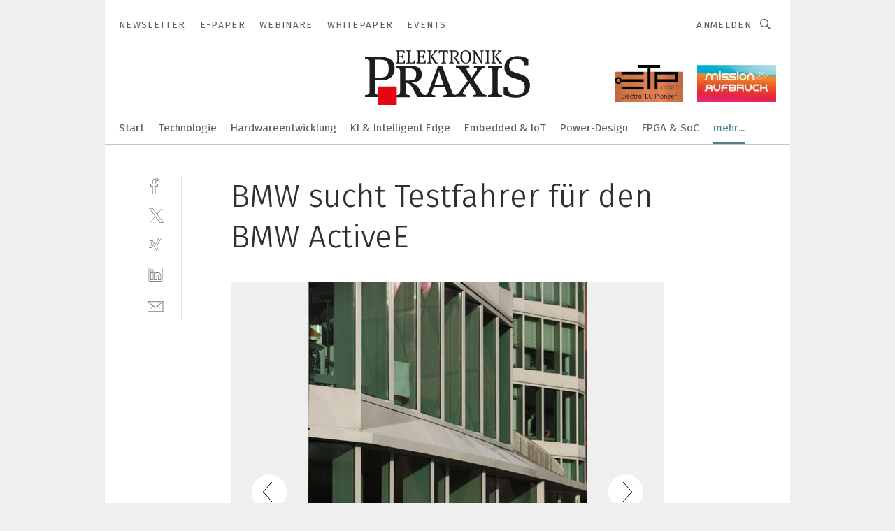

--- FILE ---
content_type: text/html; charset=UTF-8
request_url: https://www.elektronikpraxis.de/bmw-sucht-testfahrer-fuer-den-bmw-activee-gal-416383/?p=7
body_size: 54394
content:
<!DOCTYPE html><html lang="de">
<head>
			<meta http-equiv="X-UA-Compatible" content="IE=edge">
	<meta http-equiv="Content-Type" content="text/html; charset=UTF-8">
<meta name="charset" content="utf-8">
<meta name="language" content="de">
<meta name="robots" content="INDEX,FOLLOW,NOODP">
<meta property="description" content="Der BMW ActiveE: Im Rahmen eines Forschungsprojekts werden Fahrer in Berlin gesucht, die das elektrifizierte 1er Coupe fünf Monate lang testen sollen">
<meta property="og:description" content="Der BMW ActiveE: Im Rahmen eines Forschungsprojekts werden Fahrer in Berlin gesucht, die das elektrifizierte 1er Coupe fünf Monate lang testen sollen">
<meta property="og:title" content="BMW sucht Testfahrer für den BMW ActiveE ">
<meta property="og:image" content="https://cdn1.vogel.de/Ki3STuuh7exFzp0WJIakTv3c-3A=/fit-in/300x300/filters:format(jpg):quality(80)/images.vogel.de/vogelonline/bdb/615500/615520/original.jpg">
<meta property="og:image:width" content="300">
<meta property="og:image:height" content="300">
<meta name="theme-color" content="#ffffff">
<meta name="msapplication-TileColor" content="#ffffff">
<meta name="apple-mobile-web-app-title" content="ELEKTRONIKPRAXIS">
<meta name="application-name" content="ELEKTRONIKPRAXIS">
<meta name="facebook-domain-verification" content="rmb5jjx30yeybjknmmc3qb1j1vofdu">	<meta name="viewport" content="width=device-width,initial-scale=1.0">
	<meta name="robots" content="max-snippet:-1, max-image-preview:large, max-video-preview:-1">

<title>BMW sucht Testfahrer für den BMW ActiveE  ||  Bild 7 / 57</title>
<link href="https://www.elektronikpraxis.de/bmw-sucht-testfahrer-fuer-den-bmw-activee-gal-416383/?p=7" rel="canonical">
<link href="https://cdn2.vogel.de/applications/1/scss/basic.css?v=1.075" media="screen,print" rel="stylesheet" type="text/css">
	<link rel="preconnect" href="https://cdn1.vogel.de/" crossorigin>
	<link rel="dns-prefetch" href="https://cdn1.vogel.de">
	<link rel="preconnect" href="https://cdn2.vogel.de/" crossorigin>
	<link rel="dns-prefetch" href="https://cdn2.vogel.de">
	<link rel="preconnect" href="https://c.delivery.consentmanager.net">
	<link rel="preconnect" href="https://cdn.consentmanager.net">
	<link rel="apple-touch-icon" sizes="180x180" href="/apple-touch-icon.png">
	<link rel="icon" type="image/png" sizes="192x192" href="/web-app-manifest-192x192.png">
	<link rel="icon" type="image/png" sizes="512x512" href="/web-app-manifest-512x512.png">
	<link rel="icon" type="image/png" sizes="96x96" href="/favicon-96x96.png">
	<link rel="icon" type="image/svg+xml" href="/favicon.svg">
	<link rel="shortcut icon" type="image/x-icon" href="/favicon.ico">
	<link rel="icon" type="image/x-icon" href="/favicon.ico">
	<link rel="alternate" href="/rss/news.xml"
	      type="application/rss+xml" title="RSS-Feed News">
	<link rel="alternate" href="/atom/news.xml"
	      type="application/atom+xml" title="ATOM-Feed News">

<script  src="https://cdn2.vogel.de/js/bundle.js?v=1.3"></script>
<script >
    //<!--
    window.gdprAppliesGlobally=true;if(!("cmp_id" in window)||window.cmp_id<1){window.cmp_id=28861}if(!("cmp_cdid" in window)){window.cmp_cdid="dad7ce8852c7"}if(!("cmp_params" in window)){window.cmp_params="&usedesign=37931"}if(!("cmp_host" in window)){window.cmp_host="b.delivery.consentmanager.net"}if(!("cmp_cdn" in window)){window.cmp_cdn="cdn.consentmanager.net"}if(!("cmp_proto" in window)){window.cmp_proto="https:"}if(!("cmp_codesrc" in window)){window.cmp_codesrc="1"}window.cmp_getsupportedLangs=function(){var b=["DE","EN","FR","IT","NO","DA","FI","ES","PT","RO","BG","ET","EL","GA","HR","LV","LT","MT","NL","PL","SV","SK","SL","CS","HU","RU","SR","ZH","TR","UK","AR","BS"];if("cmp_customlanguages" in window){for(var a=0;a<window.cmp_customlanguages.length;a++){b.push(window.cmp_customlanguages[a].l.toUpperCase())}}return b};window.cmp_getRTLLangs=function(){var a=["AR"];if("cmp_customlanguages" in window){for(var b=0;b<window.cmp_customlanguages.length;b++){if("r" in window.cmp_customlanguages[b]&&window.cmp_customlanguages[b].r){a.push(window.cmp_customlanguages[b].l)}}}return a};window.cmp_getlang=function(j){if(typeof(j)!="boolean"){j=true}if(j&&typeof(cmp_getlang.usedlang)=="string"&&cmp_getlang.usedlang!==""){return cmp_getlang.usedlang}var g=window.cmp_getsupportedLangs();var c=[];var f=location.hash;var e=location.search;var a="languages" in navigator?navigator.languages:[];if(f.indexOf("cmplang=")!=-1){c.push(f.substr(f.indexOf("cmplang=")+8,2).toUpperCase())}else{if(e.indexOf("cmplang=")!=-1){c.push(e.substr(e.indexOf("cmplang=")+8,2).toUpperCase())}else{if("cmp_setlang" in window&&window.cmp_setlang!=""){c.push(window.cmp_setlang.toUpperCase())}else{if(a.length>0){for(var d=0;d<a.length;d++){c.push(a[d])}}}}}if("language" in navigator){c.push(navigator.language)}if("userLanguage" in navigator){c.push(navigator.userLanguage)}var h="";for(var d=0;d<c.length;d++){var b=c[d].toUpperCase();if(g.indexOf(b)!=-1){h=b;break}if(b.indexOf("-")!=-1){b=b.substr(0,2)}if(g.indexOf(b)!=-1){h=b;break}}if(h==""&&typeof(cmp_getlang.defaultlang)=="string"&&cmp_getlang.defaultlang!==""){return cmp_getlang.defaultlang}else{if(h==""){h="EN"}}h=h.toUpperCase();return h};(function(){var n=document;var p=n.getElementsByTagName;var q=window;var f="";var b="_en";if("cmp_getlang" in q){f=q.cmp_getlang().toLowerCase();if("cmp_customlanguages" in q){for(var h=0;h<q.cmp_customlanguages.length;h++){if(q.cmp_customlanguages[h].l.toUpperCase()==f.toUpperCase()){f="en";break}}}b="_"+f}function g(i,e){var t="";i+="=";var s=i.length;var d=location;if(d.hash.indexOf(i)!=-1){t=d.hash.substr(d.hash.indexOf(i)+s,9999)}else{if(d.search.indexOf(i)!=-1){t=d.search.substr(d.search.indexOf(i)+s,9999)}else{return e}}if(t.indexOf("&")!=-1){t=t.substr(0,t.indexOf("&"))}return t}var j=("cmp_proto" in q)?q.cmp_proto:"https:";if(j!="http:"&&j!="https:"){j="https:"}var k=("cmp_ref" in q)?q.cmp_ref:location.href;var r=n.createElement("script");r.setAttribute("data-cmp-ab","1");var c=g("cmpdesign","");var a=g("cmpregulationkey","");var o=g("cmpatt","");r.src=j+"//"+q.cmp_host+"/delivery/cmp.php?"+("cmp_id" in q&&q.cmp_id>0?"id="+q.cmp_id:"")+("cmp_cdid" in q?"cdid="+q.cmp_cdid:"")+"&h="+encodeURIComponent(k)+(c!=""?"&cmpdesign="+encodeURIComponent(c):"")+(a!=""?"&cmpregulationkey="+encodeURIComponent(a):"")+(o!=""?"&cmpatt="+encodeURIComponent(o):"")+("cmp_params" in q?"&"+q.cmp_params:"")+(n.cookie.length>0?"&__cmpfcc=1":"")+"&l="+f.toLowerCase()+"&o="+(new Date()).getTime();r.type="text/javascript";r.async=true;if(n.currentScript&&n.currentScript.parentElement){n.currentScript.parentElement.appendChild(r)}else{if(n.body){n.body.appendChild(r)}else{var m=p("body");if(m.length==0){m=p("div")}if(m.length==0){m=p("span")}if(m.length==0){m=p("ins")}if(m.length==0){m=p("script")}if(m.length==0){m=p("head")}if(m.length>0){m[0].appendChild(r)}}}var r=n.createElement("script");r.src=j+"//"+q.cmp_cdn+"/delivery/js/cmp"+b+".min.js";r.type="text/javascript";r.setAttribute("data-cmp-ab","1");r.async=true;if(n.currentScript&&n.currentScript.parentElement){n.currentScript.parentElement.appendChild(r)}else{if(n.body){n.body.appendChild(r)}else{var m=p("body");if(m.length==0){m=p("div")}if(m.length==0){m=p("span")}if(m.length==0){m=p("ins")}if(m.length==0){m=p("script")}if(m.length==0){m=p("head")}if(m.length>0){m[0].appendChild(r)}}}})();window.cmp_addFrame=function(b){if(!window.frames[b]){if(document.body){var a=document.createElement("iframe");a.style.cssText="display:none";if("cmp_cdn" in window&&"cmp_ultrablocking" in window&&window.cmp_ultrablocking>0){a.src="//"+window.cmp_cdn+"/delivery/empty.html"}a.name=b;document.body.appendChild(a)}else{window.setTimeout(window.cmp_addFrame,10,b)}}};window.cmp_rc=function(h){var b=document.cookie;var f="";var d=0;while(b!=""&&d<100){d++;while(b.substr(0,1)==" "){b=b.substr(1,b.length)}var g=b.substring(0,b.indexOf("="));if(b.indexOf(";")!=-1){var c=b.substring(b.indexOf("=")+1,b.indexOf(";"))}else{var c=b.substr(b.indexOf("=")+1,b.length)}if(h==g){f=c}var e=b.indexOf(";")+1;if(e==0){e=b.length}b=b.substring(e,b.length)}return(f)};window.cmp_stub=function(){var a=arguments;__cmp.a=__cmp.a||[];if(!a.length){return __cmp.a}else{if(a[0]==="ping"){if(a[1]===2){a[2]({gdprApplies:gdprAppliesGlobally,cmpLoaded:false,cmpStatus:"stub",displayStatus:"hidden",apiVersion:"2.0",cmpId:31},true)}else{a[2](false,true)}}else{if(a[0]==="getUSPData"){a[2]({version:1,uspString:window.cmp_rc("")},true)}else{if(a[0]==="getTCData"){__cmp.a.push([].slice.apply(a))}else{if(a[0]==="addEventListener"||a[0]==="removeEventListener"){__cmp.a.push([].slice.apply(a))}else{if(a.length==4&&a[3]===false){a[2]({},false)}else{__cmp.a.push([].slice.apply(a))}}}}}}};window.cmp_gppstub=function(){var a=arguments;__gpp.q=__gpp.q||[];if(!a.length){return __gpp.q}var g=a[0];var f=a.length>1?a[1]:null;var e=a.length>2?a[2]:null;if(g==="ping"){return{gppVersion:"1.0",cmpStatus:"stub",cmpDisplayStatus:"hidden",apiSupport:[],currentAPI:"",cmpId:31}}else{if(g==="addEventListener"){__gpp.e=__gpp.e||[];if(!("lastId" in __gpp)){__gpp.lastId=0}__gpp.lastId++;var c=__gpp.lastId;__gpp.e.push({id:c,callback:f});return{eventName:"listenerRegistered",listenerId:c,data:true}}else{if(g==="removeEventListener"){var h=false;__gpp.e=__gpp.e||[];for(var d=0;d<__gpp.e.length;d++){if(__gpp.e[d].id==e){__gpp.e[d].splice(d,1);h=true;break}}return{eventName:"listenerRemoved",listenerId:e,data:h}}else{if(g==="hasSection"||g==="getSection"||g==="getField"||g==="getGPPString"){return null}else{__gpp.q.push([].slice.apply(a))}}}}};window.cmp_msghandler=function(d){var a=typeof d.data==="string";try{var c=a?JSON.parse(d.data):d.data}catch(f){var c=null}if(typeof(c)==="object"&&c!==null&&"__cmpCall" in c){var b=c.__cmpCall;window.__cmp(b.command,b.parameter,function(h,g){var e={__cmpReturn:{returnValue:h,success:g,callId:b.callId}};d.source.postMessage(a?JSON.stringify(e):e,"*")})}if(typeof(c)==="object"&&c!==null&&"__uspapiCall" in c){var b=c.__uspapiCall;window.__uspapi(b.command,b.version,function(h,g){var e={__uspapiReturn:{returnValue:h,success:g,callId:b.callId}};d.source.postMessage(a?JSON.stringify(e):e,"*")})}if(typeof(c)==="object"&&c!==null&&"__tcfapiCall" in c){var b=c.__tcfapiCall;window.__tcfapi(b.command,b.version,function(h,g){var e={__tcfapiReturn:{returnValue:h,success:g,callId:b.callId}};d.source.postMessage(a?JSON.stringify(e):e,"*")},b.parameter)}if(typeof(c)==="object"&&c!==null&&"__gppCall" in c){var b=c.__gppCall;window.__gpp(b.command,function(h,g){var e={__gppReturn:{returnValue:h,success:g,callId:b.callId}};d.source.postMessage(a?JSON.stringify(e):e,"*")},b.parameter,"version" in b?b.version:1)}};window.cmp_setStub=function(a){if(!(a in window)||(typeof(window[a])!=="function"&&typeof(window[a])!=="object"&&(typeof(window[a])==="undefined"||window[a]!==null))){window[a]=window.cmp_stub;window[a].msgHandler=window.cmp_msghandler;window.addEventListener("message",window.cmp_msghandler,false)}};window.cmp_setGppStub=function(a){if(!(a in window)||(typeof(window[a])!=="function"&&typeof(window[a])!=="object"&&(typeof(window[a])==="undefined"||window[a]!==null))){window[a]=window.cmp_gppstub;window[a].msgHandler=window.cmp_msghandler;window.addEventListener("message",window.cmp_msghandler,false)}};window.cmp_addFrame("__cmpLocator");if(!("cmp_disableusp" in window)||!window.cmp_disableusp){window.cmp_addFrame("__uspapiLocator")}if(!("cmp_disabletcf" in window)||!window.cmp_disabletcf){window.cmp_addFrame("__tcfapiLocator")}if(!("cmp_disablegpp" in window)||!window.cmp_disablegpp){window.cmp_addFrame("__gppLocator")}window.cmp_setStub("__cmp");if(!("cmp_disabletcf" in window)||!window.cmp_disabletcf){window.cmp_setStub("__tcfapi")}if(!("cmp_disableusp" in window)||!window.cmp_disableusp){window.cmp_setStub("__uspapi")}if(!("cmp_disablegpp" in window)||!window.cmp_disablegpp){window.cmp_setGppStub("__gpp")};
    //-->
</script>
<script >
    //<!--
    
				window.cmp_block_inline = true;
				window.cmp_block_unkown = false;
				window.cmp_block_sync = false;
				window.cmp_block_img = false;
				window.cmp_block_samedomain = false;
				window.cmp_setlang = "DE";
			
    //-->
</script>
<script  src="https://cdn2.vogel.de/js/vendors/touchswipe/jquery.touchswipe.min.js"></script>
<script type="text/plain" data-cmp-vendor="c5035" class="cmplazyload" data-cmp-block="contentpass">
    //<!--
    
                             
                     function isFirefox() {
                            return navigator.userAgent.toLowerCase().indexOf("firefox") >= 0;
                            }
                         $(document).ready(function () {
                         console.log(isFirefox());
                        var is_adblocker = false;
                        // keine Recht für Google
                        if (typeof adsBlocked == "undefined") {
                            function adsBlocked(callback) {
                                if (typeof __tcfapi != "undefined") {
                                    __tcfapi("addEventListener", 2, function (tcData, success) {
                                        var x = __tcfapi("getCMPData");
                                        if (
                                            "purposeConsents" in x &&
                                            "1" in x.purposeConsents && x.purposeConsents["1"] &&
                                            "vendorConsents" in x && "755" in x.vendorConsents && x.vendorConsents["755"]
                                        ) {
                                            if(isFirefox()){
                                            
                                                $req = fetch(new Request("https://pagead2.googlesyndication.com",{method:"HEAD",mode:"no-cors"}));
                                                $req.then(function (response) {
                                                    return response;
                                                }).then(function (response) {
                                                    callback(false);
                                                }).catch(function (exception) {
                                                    callback(true);
                                                });
                                            }
                                            else{
                                                var ADS_URL = "https://pagead2.googlesyndication.com/pagead/js/adsbygoogle.js";
                                                var xhr = new XMLHttpRequest();
                                                xhr.onreadystatechange = function () {
                                                    if (xhr.readyState == XMLHttpRequest.DONE) {
                                                        callback(xhr.status === 0 || xhr.responseURL !== ADS_URL);
                                                    }
                                                };
                                                xhr.open("HEAD", ADS_URL, true);
                                                xhr.send(null);
                                            }
                                           
                                            
                        
                                        } else {
                                            callback(true);
                                        }
                                    });
                                } else {
                                    callback(true);
                                }
                            }
                        }
                        // AdsBlocked - Funktion wird erst später geladen und auch nicht mit Contentpass!!!!
                        adsBlocked(function (blocked) {
                            is_adblocker = !!blocked ;
                            console.log(is_adblocker?"Ads blocked":"Ads not Blocked");
                            if (typeof __tcfapi != "undefined") {
                                __tcfapi("addEventListener", 2, function (tcData, success) {
                                    var cmpdata = __tcfapi("getCMPData");
                                    // Wenn keine Zustimmung für GoogleAds vorhanden ist
                                    if ((!success ||
                                            is_adblocker ||
                                            !("vendorConsents" in cmpdata) ||
                                            !("755" in cmpdata.vendorConsents) ||
                                            !(cmpdata.vendorConsents["755"])) && 
                                            (tcData.eventStatus === "tcloaded" || tcData.eventStatus === "useractioncomplete")
                                        ) {
                                        $.get("/wb/1/", function (OBJ_response) {
                                            if (OBJ_response.content) {
                                                var OBJ_element = document.createElement("div");
                                                $(OBJ_element).append(OBJ_response.content);
                                                $("body").prepend(OBJ_element.firstChild);
                                            }
                                        });
                                        $.get("/wb/2/", function (OBJ_response) {
                                            if (OBJ_response.content) {
                                                var OBJ_element_ref = document.getElementById("advertisement_06");
                                                var OBJ_element = document.createElement("div");
                                                $(OBJ_element).append(OBJ_response.content);
                                                OBJ_element_ref.append(OBJ_element.firstChild);
                                            }
                                        });
                                        $.get("/wb/3/", function (OBJ_response) {
                                            if (OBJ_response.content) {
                                                var OBJ_element_ref = document.getElementById("advertisement_04");
                                                var OBJ_element = document.createElement("div");
                                                $(OBJ_element).append(OBJ_response.content);
                                                OBJ_element_ref.append(OBJ_element.firstChild);
                                            }
                                        });
                                    }
                                    __tcfapi("removeEventListener", 2, function (success) {}, tcData.listenerId);
                                });
                            }
                        });
                        });
    //-->
</script>
	<!--[if lt IE 9]>
	<script>document.createElement("video");
	document.createElement("header");
	document.createElement("section");
	document.createElement("article");
	document.createElement("footer");</script>
	<![endif]-->

    <script type="text/plain" class="cmplazyload" data-cmp-vendor="755">
        const googleAdUrl = 'https://pagead2.googlesyndication.com/pagead/js/adsbygoogle.js';
        try {
            fetch(new Request(googleAdUrl)).catch(_ => dataLayer.push({'event':'AdBlocker'}));
        } catch (e) {
            dataLayer.push({'event':'AdBlocker'});
        }
    </script>
    <!-- truffle.one blockiert bis zum Consent -->
    <script type="text/plain" class="cmplazyload" data-cmp-vendor="c58464">
        var jss = document.getElementsByTagName("script");
        for (var j = jss.length; j >= 0; j--) {
            if (jss[j]) {
                if (jss[j].getAttribute("src") && jss[j].getAttribute("src").indexOf("api.truffle.one/static/getWebData.js") != -1) {
                    jss[j].parentNode.removeChild(jss[j]);
                }
            }
        }
        var t1_params = t1_params || [];
        t1_params.push(["118", "118"]);
        var t = document["createElement"]("script"), i;
        t["type"] = "text/javascript";
        t["src"] = window["location"]["href"]["split"]("/")[0] + "//api.truffle.one/static/getWebData.js";
        i = document["getElementsByTagName"]("script")[0];
        i["parentNode"]["insertBefore"](t, i);
    </script>
	
    <script class="cmplazyload" data-cmp-block="contentpass" data-cmp-vendor="755"
            data-cmp-src="https://securepubads.g.doubleclick.net/tag/js/gpt.js" type="text/plain"></script>

    <script type="text/plain" class="cmplazyload" data-cmp-vendor="755" data-cmp-block="contentpass">
        var googletag = googletag || {};
        googletag.cmd = googletag.cmd || [];
    </script>

            <!-- This nees to be 'text/plain' otherwise banners wont work -->
	    <!-- GPT -->
	    <script type="text/plain" class="cmplazyload" data-cmp-vendor="755" data-cmp-block="contentpass">

		    try
		    {
			    // Array anlegen fuer spaetere Speicherung
			    var ARR_unknown_slots = [];

			    googletag.cmd.push(function ()
			    {

				    // Client
				    var STR_client = "/2686/elektronikpraxis.vogel.de/branchen-und-applikationen/elektromobil-elektronik_gallery";

                    // Groessen
                    var ARR_sizes = [{"type":"slot","size":[[960,252],[980,90],[728,90],[468,60],[1,1]],"mappings":[[[0,0],[1,1]],[[1025,0],[[960,252],[728,90],[468,60],[1,1]]],[[1300,0],[[960,252],[980,90],[728,90],[468,60],[1,1]]]],"id":"advertisement_01"},{"type":"slot","size":[[420,600],[300,600],[160,600],[1,1]],"mappings":[[[0,0],[1,1]],[[1025,0],[[420,600],[300,600],[160,600],[1,1]]]],"id":"advertisement_02"},{"type":"slot","size":[[161,600],[121,600],[1,1]],"mappings":[[[0,0],[1,1]],[[1025,0],[[161,600],[121,600],[1,1]]]],"id":"advertisement_03"},{"type":"slot","size":[[1180,250],[960,250],[728,91],[301,630],[301,330],[301,280],[301,180]],"mappings":[[[0,0],[[301,180],[301,280],[1,1]]],[[1025,0],[[960,250],[728,91],[1,1]]],[[1541,0],[[1180,250],[960,250],[728,91],[1,1]]]],"id":"advertisement_04"},{"type":"slot","size":[[300,631],[300,630],[300,331],[300,330],[300,281],[300,280],[1,1]],"mappings":[[[0,0],[[300,631],[300,630],[300,331],[300,330],[300,281],[300,280],[1,1]]]],"id":"advertisement_06"}];

                    // Groessen durchlaufen
                    for (var INT_i = 0; INT_i < ARR_sizes.length; INT_i++) {

                        // Mapping vorhanden
                        if (ARR_sizes[INT_i].mappings) {

                            // Mappings durchlaufen
                            var OBJ_size_mapping = googletag.sizeMapping();
                            for (var INT_j = 0; INT_j < ARR_sizes[INT_i].mappings.length; INT_j++) {
                                OBJ_size_mapping.addSize(ARR_sizes[INT_i].mappings[INT_j][0], ARR_sizes[INT_i].mappings[INT_j][1]);
                            } // end for

                        } // end if

                        // Typen
                        switch (ARR_sizes[INT_i].type) {

                            // Slot:
                            case "slot":
                                googletag
                                    .defineSlot(STR_client, ARR_sizes[INT_i].size, ARR_sizes[INT_i].id)
                                    .defineSizeMapping(OBJ_size_mapping.build())
                                    .setCollapseEmptyDiv(true, true)
                                    .addService(googletag.pubads());
                                console.debug("Ad Slot " + ARR_sizes[INT_i].id + " created " );
                                break;
                                
                            //Fluid
                            case "fluid":
                                googletag
                                    .defineSlot(ARR_sizes[INT_i].path, ARR_sizes[INT_i].size, ARR_sizes[INT_i].id)
                                    .setCollapseEmptyDiv(true, true)
                                    .addService(googletag.pubads());
                                console.debug("Ad Slot " + ARR_sizes[INT_i].id + " created ");
                                break;

                            default:
	                            console.debug("Ad Slot unknown");

                        } // end switch

                    } // end for
console.debug("hier beginnt targeting 'wallpaper'");
	                // Banner aktivieren
	                googletag.pubads().setTargeting("kw", 'wallpaper');
console.debug("hier targeting ende 'wallpaper'");
console.debug("slotRequested anfang");
	                googletag.pubads().addEventListener("slotRequested", function (event)
	                {
		                // Nachricht in Konsole
		                console.debug("Ad Slot " + event.slot.getSlotElementId() + " requested");
	                });

                    googletag.pubads().addEventListener("slotResponseReceived", function (event) {
                        // Nachricht in Konsole
                        console.debug("Ad Slot " + event.slot.getSlotElementId() + " response received");
                    });
                    googletag.pubads().addEventListener("slotRenderEnded", function (event) {

                        try {

                            // Creative geladen
                            if (
                                //typeof event.creativeId !== "undefined" && event.creativeId !== null &&
                                typeof event.slot !== "undefined"
                            ) {

                                // Slot nicht leer
                                if (!event.isEmpty) {

                                    // Nachricht in Konsole
                                    console.debug("Ad Slot " + event.slot.getSlotElementId() + " rendered");
                                    
                                    // Slot als jQuery Objekt speichern
                                    var OBJ_slot = $("div#" + event.slot.getSlotElementId());

                                    // Slot einblenden (falls ausgeblendet)
                                    OBJ_slot.show();
                                    
                                    // Eigene Slots durchlaufen (keine Manipulation von z.B. BusinessAd)
                                    var BOO_found = false;

                                    for (var INT_i = 0; INT_i < ARR_sizes.length; INT_i++) {

                                        // Slot bekannt
                                        if (event.slot.getSlotElementId() === ARR_sizes[INT_i].id) {

                                            // Element gefunden
                                            BOO_found = true;
                                         
                                            // iFrame
                                            var OBJ_iframe = OBJ_slot.find("iframe");


                                            // Kein iFrame, aber Tracking-Pixel
                                            if (
                                                OBJ_slot.find("ins>ins").length > 0 &&
                                                OBJ_slot.find("ins>ins").height() === 1
                                            ) {

                                                // Slot ausblenden
                                                OBJ_slot.hide();

                                                // Nachricht in Konsole
                                                console.debug("Ad Slot " + event.slot.getSlotElementId() +
                                                    " hidden (ins)");

                                            }
                                            // iFrame vorhanden
                                            else if (OBJ_iframe.length > 0) {
                                                // iFrame
                                                var OBJ_iframe_content = OBJ_iframe.contents();

                                                // Tracking-Pixel nicht vorhanden
                                                if (
                                                    (
                                                        OBJ_iframe_content.find("body>img").length === 0 ||
                                                        OBJ_iframe_content.find("body>img").height() > 1
                                                    ) &&
                                                    (
                                                        OBJ_iframe_content.find("body>div>img").length ===
                                                        0 ||
                                                        OBJ_iframe_content.find("body>div>img").height() >
                                                        1
                                                    ) &&
                                                    OBJ_iframe_content.find("body>div>amp-pixel").length ===
                                                    0 &&
                                                    OBJ_iframe_content.find("body>amp-pixel").length === 0
                                                ) {
                                                    let native_ad = OBJ_iframe_content.find(".native-ad").length;
                                                    
                                                    // Background transparent im iFrame
                                                    OBJ_iframe_content.find("head").append('<style type="text/css">body{background: transparent !important;}</style>');

                                                    if(native_ad == 1){

                                                        // Stylesheet ebenfalls in iFrame kopieren
                                                        var STR_stylesheet = "https://cdn2.vogel.de/applications/1/scss/native-ads.css?v=0.19";
                                                        OBJ_iframe_content.find("head").append($("<link/>", {
                                                            rel: "stylesheet",
                                                            href: STR_stylesheet,
                                                            type: "text/css"
                                                        }));
                                                         // CSS-Klasse der Buchung nach aussen uebertragen (nur div)
                                                        OBJ_slot.find("div:first").addClass(
                                                            OBJ_iframe_content.find(".native-ad").attr("class")
                                                        );
                                                        // Klasse in Iframe löschen
                                                        OBJ_iframe_content.find(".native-ad").attr("class","");
    
                                                        OBJ_slot.find("div:first").addClass(
                                                        OBJ_iframe_content.find("body>div>article:not(#whitespace_click)").attr("class")
                                                        );

                                                        OBJ_slot.find("div:first").addClass(
                                                        OBJ_iframe_content.find("body>article:not(#whitespace_click)").attr("class")
                                                        );
                                                    OBJ_iframe_content.find("body>div>article:not(#whitespace_click)").attr("class", "");
                                                    OBJ_iframe_content.find("body>article:not(#whitespace_click)").attr("class", "");
    
                                                        // Nachricht in Konsole
                                                        console.debug("Ad Slot " + event.slot.getSlotElementId() +
                                                            " manipulated: native-ad");

                                                    }else{
                                                    let infClasses = ".lb728, .fs468, .sky, .ca300, .hs2, .sky_hs2, .hs1_160, .hs1_120, .sky_hs1,.sky_hs2, .billboard,.sky_bg980_r,.bb399, .sky, .sky_left, .billboard_inText,.sky_second_160,.sky_second_161,.sky_fixed,.bg_lb, .wall_lb";
                                                    // CSS-Klasse der Buchung nach aussen uebertragen (nur div)
                                                    OBJ_slot.find("div:first").addClass(
                                                        OBJ_iframe_content.find(infClasses).attr("class")
                                                    );
                                                    // Nach Außen übertragene Klasse entfernen
                                                    OBJ_iframe_content.find(infClasses).attr("class", "");
                                               
                                                    // Style und whitespace_click muss mit raus fuer brandgate
                                                    OBJ_iframe_content.find("body>style:first").clone().insertBefore(OBJ_slot.find("div:first"));
                                                    OBJ_iframe_content.find("div#whitespace_click").css('height', '100%');
                                                    OBJ_iframe_content.find("div#whitespace_click").insertBefore(OBJ_slot.find("div:first"));


                                                    // Nachricht in Konsole
                                                    console.debug("Ad Slot " + event.slot.getSlotElementId() +
                                                        " manipulated no native-ad");
                                                    }
                                                    
                                                    
                                                } else {

                                                    // Slot ausblenden
                                                    OBJ_iframe.hide();

                                                    // Nachricht in Konsole
                                                    console.debug("Ad Slot " + event.slot.getSlotElementId() +
                                                        " hidden (iframe img/amp-pixel)");

                                                } // end if

                                            }
                                            // Kein iFrame, aber Tracking-Pixel
                                            else if (OBJ_slot.find("img").height() === 1) {

                                                // Slot ausblenden
                                                OBJ_slot.hide();

                                                // Nachricht in Konsole
                                                console.debug("Ad Slot " + event.slot.getSlotElementId() +
                                                    " hidden (img)");

                                            } // end if

                                        } // end if

                                    } // end for

                                    // Slot nicht gefunden
                                    if (!BOO_found) {

                                        // Slot merken, ausblenden und Nachrichten in Konsole
                                        var STR_ba_id = event.slot.getSlotElementId();

                                        setTimeout(function () {
                                            var OBJ_ba = $("#" + STR_ba_id);
                                            if (
                                                OBJ_ba.is(":visible") === false ||
                                                OBJ_ba.is(":hidden") === true
                                            ) {
                                                ARR_unknown_slots.push(STR_ba_id);
                                                console.debug("Ad Slot " + STR_ba_id + " unknown empty");
                                            } else {
                                                console.debug("Ad Slot " + STR_ba_id + " unkown");
                                            }
                                        }, 500);

                                    } // end if

                                } else {
                                    // Entfernen von nicht gerenderten Werbeanzeigen, damit Darstellung in Zweierelement passt
									let adElement = document.getElementById(event.slot.getSlotElementId());
									
									if (adElement && adElement.parentNode) {
									    let parentNodeOfAdDiv = adElement.parentNode;
									
									    if (
									        parentNodeOfAdDiv.tagName === "SECTION" &&
									        parentNodeOfAdDiv.getAttribute("data-section-id") &&
									        parentNodeOfAdDiv.getAttribute("data-section-id").includes("section_advertisement")
									    ) {
									        parentNodeOfAdDiv.remove();
									    }
									}
                                } // end if

                            } // end if

                        } catch (OBJ_err) {
                            console.debug(OBJ_err);
                        }

                    });
                    
                     							console.debug("ABA_CLIENT_ENABLED is true");
                            if (typeof t1_aba === "function") {
                                try {
                                    // Versuche, t1_aba aufzurufen
                                    t1_aba(googletag, function(updatedGoogletag) {
                                        // enableSingleRequest und enableServices aufrufen, nachdem die Anfrage abgeschlossen ist
                                        updatedGoogletag.pubads().enableSingleRequest();
                                        updatedGoogletag.enableServices();
                                        console.log("T1: GPT enabled after ABA targeting.");
                                        console.debug("Slots created");
                                        googletag = updatedGoogletag;
                                        initDisplay();
                                    });
                                } catch (error) {
                                    // Fallback im Fehlerfall des t1_aba-Aufrufs
                                    console.log("T1: Error calling t1_aba: ", error);
                                    googletag.pubads().enableSingleRequest();
                                    googletag.enableServices();
                                    console.debug("Slots created");
                                    initDisplay();
                                }
                            } else {
                                // Wenn t1_aba nicht definiert ist, enableServices direkt aufrufen
                                console.log("T1: t1_aba not defined");
                                googletag.pubads().enableSingleRequest();
                                googletag.enableServices();
                                console.debug("Slots created");
                                initDisplay();
                            }
                        
           
                  
                    });
        
                    } catch (OBJ_err) {
                        // Nix
                        console.warn("Ad Error - define /2686/elektronikpraxis.vogel.de/branchen-und-applikationen/elektromobil-elektronik_gallery");
            } // end try
        </script>
                <script type="text/plain" class="cmplazyload" data-cmp-vendor="755" data-cmp-block="contentpass">
            function displaydfp() {
                try {
                    googletag.cmd.push(
                        function () {
                            let d = [];
                            window.googletag.pubads().getSlots().forEach(function(element){
                                if ($("#" + element.getSlotId().getDomId()).length === 0) {
                                    d.push(element.getSlotId().getDomId());
                                } else {
                                    googletag.display(element.getSlotId().getDomId());
                                }
                            });
                            console.debug("all Slots displayed");
                            console.debug({"not used Slots": d});
                        });
                } catch (e) {
                    console.debug(e);
                }
            }
            
            function initDisplay(){
                  if (document.readyState === 'loading') {
                    document.addEventListener('DOMContentLoaded', displaydfp);
                } else {
                    displaydfp();
                }
            }

        </script>
    		<!-- BusinessAd -->
		<script>
			var Ads_BA_ADIDsite = "elektronikpraxis.vogel.de";
			var Ads_BA_ADIDsection = "rotation";//bzw. passende Rubrik
			var Ads_BA_keyword = "";
		</script>
	    <script
			    class="cmplazyload" data-cmp-vendor="755" type="text/plain" data-cmp-block="contentpass" id="ba_script" onload="notifyBA()"
			    src="about:blank" data-cmp-src="https://storage.googleapis.com/ba_utils/elektronikpraxis.vogel.de.js"></script>
	    <script  class="cmplazyload" data-cmp-vendor="755" type="text/plain" data-cmp-block="contentpass">
		    function notifyBA(){
                window.dispatchEvent(new Event("__baCMPReady"));
            }
	    </script>
        <style>
            #Ads_BA_CAD2::before, #Ads_BA_CAD::before {
                content:"Anzeige";
                text-align:center;
                margin-bottom:6px;
                font-size:10px;
                display:block;
            }
        </style>
    
		<!-- GTM Vars -->
	<script>
		var dataLayer = [
			{
				"environment": "production", // Umgebung
				"id": "1", // App-ID
                                				"content_type": "galerie",
                                                				"logged_in": false, // User is logged in
				"accessToPaid": false, // Access paid
								"dimension1": "ep:galerie:416383 bmw-sucht-testfahrer-fuer-den-bmw-activee--bild-7-57", // Shortcut:Type:ID
								"dimension2": "ep:themen:branchen-und-applikationenelektromobil-elektronik", // Shortcut:"themen":Channel
				"dimension4": "416383", // Content-ID
				"dimension7": "/bmw-sucht-testfahrer-fuer-den-bmw-activee-gal-416383/?p=7", // URL
																
			}
		];
	</script>
</head>
<body data-infinity-id="default" data-infinity-type="layout">
<!-- No Bookmark-layer -->    <!-- GTM Code -->
    <noscript>
        <iframe src="https://www.googletagmanager.com/ns.html?id=GTM-TFBTPV9"
                height="0" width="0" style="display:none;visibility:hidden"></iframe>
    </noscript>
    <!-- Automatisches Blockieren vom CMP vermeiden -->
    <script type="text/plain" class="cmplazyload" data-cmp-vendor="s905"  data-cmp-block="contentpass" >(function (w, d, s, l, i)
		{
			w[l] = w[l] || [];
			w[l].push({
				'gtm.start':
					new Date().getTime(), event: 'gtm.js'
			});
			var f = d.getElementsByTagName(s)[0],
				j = d.createElement(s), dl = l != 'dataLayer' ? '&l=' + l : '';
			j.async = true;
			j.src =
				'https://www.googletagmanager.com/gtm.js?id=' + i + dl;
			f.parentNode.insertBefore(j, f);
		})(window, document, 'script', 'dataLayer', 'GTM-TFBTPV9');
	</script>
	<!-- GA Code: no config found -->

<!-- No Jentis --><!-- No Jentis Datalayer -->		<div id="advertisement_01" class="cmplazyload gpt inf-leaderboard" data-cmp-vendor="755"
         data-ad-id="advertisement_01" data-infinity-type="ad" data-infinity-id="v1/advertisement_01">
	</div>
    		<div id="advertisement_02" class="cmplazyload gpt " data-cmp-vendor="755"
         data-ad-id="advertisement_02" data-infinity-type="ad" data-infinity-id="v1/advertisement_02">
	</div>
	    	<div id="advertisement_03" class="cmplazyload gpt " data-cmp-vendor="755"
         data-ad-id="advertisement_03" data-infinity-type="ad" data-infinity-id="v1/advertisement_03">
	</div>
    		<div id="advertisement_11" class="cmplazyload gpt " data-cmp-vendor="755"
         data-ad-id="advertisement_11" data-infinity-type="ad" data-infinity-id="v1/advertisement_11">
	</div>
		<div id="advertisement_12" class="cmplazyload gpt " data-cmp-vendor="755"
         data-ad-id="advertisement_12" data-infinity-type="ad" data-infinity-id="v1/advertisement_12">
	</div>
<div class="inf-website">
	<div id="mainwrapper" class="inf-wrapper">
		<section class="inf-mainheader" data-hj-ignore-attributes>
	<div class="inf-mainheader__wrapper">
		<div class="inf-icon inf-icon--menu inf-mainheader__menu-icon"></div>
		
				
<ul class="inf-servicenav">
    	<a class="inf-btn inf-btn--small inf-btn--info inf-servicenav__btn" title=""
	   href="" style="display: none"></a>
    			<li class="inf-servicenav__item ">
				<a class=" inf-servicenav__link inf-flex inf-flex--a-center" title="Newsletter&#x20;&#x7C;&#x20;Elektronikpraxis" rel="noopener"
                   href="&#x2F;newsletter&#x2F;anmeldungen&#x2F;" target="_self" id="menu-page_5fd0fddceb0f0">

                    					<span class="inf-servicenav__item-name">
                    Newsletter                    </span>
                    				</a>
			</li>
        			<li class="inf-servicenav__item ">
				<a class=" inf-servicenav__link inf-flex inf-flex--a-center" title="E-Paper" rel="noopener, nofollow"
                   href="https&#x3A;&#x2F;&#x2F;www.elektronikpraxis.de&#x2F;e-paper&#x2F;" target="_self" id="menu-page_636e604a9e576">

                    					<span class="inf-servicenav__item-name">
                    E-Paper                    </span>
                    				</a>
			</li>
        			<li class="inf-servicenav__item ">
				<a class=" inf-servicenav__link inf-flex inf-flex--a-center" title="Webinare&#x20;-&#x20;ELEKTRONIKPRAXIS" rel="noopener"
                   href="&#x2F;webinare-elektronik&#x2F;" target="_self" id="menu-page_71779DBE-AB66-4CDF-891D9599EC69D8AD">

                    					<span class="inf-servicenav__item-name">
                    Webinare                    </span>
                    				</a>
			</li>
        			<li class="inf-servicenav__item ">
				<a class=" inf-servicenav__link inf-flex inf-flex--a-center" title="Whitepaper&#x20;Elektronikentwicklung" rel="noopener"
                   href="&#x2F;whitepaper-elektronik&#x2F;" target="_self" id="menu-page_A638ACD7-3005-C796-A6422857659C04C8">

                    					<span class="inf-servicenav__item-name">
                    Whitepaper                    </span>
                    				</a>
			</li>
        			<li class="inf-servicenav__item ">
				<a class=" inf-servicenav__link inf-flex inf-flex--a-center" title="Events" rel="noopener"
                   href="&#x2F;events&#x2F;" target="_self" id="menu-page_66d6f6f05f2e1">

                    					<span class="inf-servicenav__item-name">
                    Events                    </span>
                    				</a>
			</li>
        </ul>

		<div class="inf-mobile-menu">
			<img alt="Mobile-Menu" title="Mobile Menu" class="inf-mobile-menu__dropdown-arrow" src="https://cdn2.vogel.de/img/arrow_dropdown.svg">

			<form action="/suche/"
			      method="get"
			      class="inf-mobile-search">
				<label> <input type="text" placeholder="Suchbegriff eingeben"
				               class="inf-form-input-text inf-mobile-search__input" name="k"> </label>
				<button type="submit" id="search_submit_header-mobile" class="inf-icon inf-icon--search inf-mobile-search__button">
				</button>
			</form>
			
						<div class="inf-mobile-menu__cta-btn-wrapper">
								<a class="inf-btn inf-btn--info inf-full-width" title=""
				   href="" style="display: none"></a>
			</div>
			
						<ul class="inf-mobile-menu__content inf-mobile-menu__content--servicenav">
				<li class="inf-mobile-menu__item					"
			    id="page_5fd0fddceb0f0-mobile">
				
								<a title="Newsletter&#x20;&#x7C;&#x20;Elektronikpraxis"
				   href="&#x2F;newsletter&#x2F;anmeldungen&#x2F;"
					target="_self" rel="noopener"                   class="inf-mobile-menu__link"
                   id="menu-page_5fd0fddceb0f0-mobile">
					Newsletter				</a>
				
				
								
			</li>
					<li class="inf-mobile-menu__item					"
			    id="page_636e604a9e576-mobile">
				
								<a title="E-Paper"
				   href="https&#x3A;&#x2F;&#x2F;www.elektronikpraxis.de&#x2F;e-paper&#x2F;"
					target="_self" rel="noopener"                   class="inf-mobile-menu__link"
                   id="menu-page_636e604a9e576-mobile">
					E-Paper				</a>
				
				
								
			</li>
					<li class="inf-mobile-menu__item					"
			    id="page_71779DBE-AB66-4CDF-891D9599EC69D8AD-mobile">
				
								<a title="Webinare&#x20;-&#x20;ELEKTRONIKPRAXIS"
				   href="&#x2F;webinare-elektronik&#x2F;"
					target="_self" rel="noopener"                   class="inf-mobile-menu__link"
                   id="menu-page_71779DBE-AB66-4CDF-891D9599EC69D8AD-mobile">
					Webinare				</a>
				
				
								
			</li>
					<li class="inf-mobile-menu__item					"
			    id="page_A638ACD7-3005-C796-A6422857659C04C8-mobile">
				
								<a title="Whitepaper&#x20;Elektronikentwicklung"
				   href="&#x2F;whitepaper-elektronik&#x2F;"
					target="_self" rel="noopener"                   class="inf-mobile-menu__link"
                   id="menu-page_A638ACD7-3005-C796-A6422857659C04C8-mobile">
					Whitepaper				</a>
				
				
								
			</li>
					<li class="inf-mobile-menu__item					"
			    id="page_66d6f6f05f2e1-mobile">
				
								<a title="Events"
				   href="&#x2F;events&#x2F;"
					target="_self" rel="noopener"                   class="inf-mobile-menu__link"
                   id="menu-page_66d6f6f05f2e1-mobile">
					Events				</a>
				
				
								
			</li>
		</ul>
			
			<ul class="inf-mobile-menu__content">
				<li class="inf-mobile-menu__item					"
			    id="home-mobile">
				
								<a title="Fachzeitschrift&#x20;f&#xFC;r&#x20;Elektronik&#x20;-&#x20;ELEKTRONIKPRAXIS"
				   href="&#x2F;"
					target="_self" rel="noopener"                   class="inf-mobile-menu__link"
                   id="menu-home-mobile">
									</a>
				
				
								
			</li>
					<li class="inf-mobile-menu__item inf-relative					"
			    id="page_E72AA779-1A30-4E38-AA80CA211F36D7D0-mobile">
				
								<a title="Technologietrends&#x20;in&#x20;der&#x20;Elektronik&#x20;-&#x20;ELEKTRONIKPRAXIS"
				   href="&#x2F;technologietrends&#x2F;"
					target="_self" rel="noopener"                   class="inf-mobile-menu__link&#x20;inf-mobile-menu__link--with-subnav"
                   id="menu-page_E72AA779-1A30-4E38-AA80CA211F36D7D0-mobile">
					Technologie				</a>
				
				
													
										<a href="#" class="inf-subnav__icon inf-toggle inf-icon--arrow-dropdown"></a>
					
										<ul class="inf-mobile-subnav">
	
				<li class="inf-mobile-subnav__item" id="page_A32DB6DC-9DDD-4CAC-90EA2B5AC23B354D-mobile">
								<a id="menu-page_A32DB6DC-9DDD-4CAC-90EA2B5AC23B354D-mobile" title="5G&#x20;&amp;&#x20;LPWAN&#x20;-&#x20;Fachwissen&#x20;f&#xFC;r&#x20;Entwickler&#x20;auf&#x20;ELEKTRONIKPRAXIS" class="inf-mobile-subnav__link" href="&#x2F;technologietrends&#x2F;5G-LPWAN&#x2F;">5G &amp; LPWAN</a>			</li>
		
					<li class="inf-mobile-subnav__item" id="page_1057A98B-0E30-408B-97C360B9F88549DC-mobile">
								<a id="menu-page_1057A98B-0E30-408B-97C360B9F88549DC-mobile" title="Autonome&#x20;Systeme&#x20;-&#x20;ELEKTRONIPRAXIS" class="inf-mobile-subnav__link" href="&#x2F;technologietrends&#x2F;autonome-systeme&#x2F;">Autonome Systeme</a>			</li>
		
					<li class="inf-mobile-subnav__item" id="page_2464ED4B-FD30-45D4-9C9E561DC7C64D13-mobile">
								<a id="menu-page_2464ED4B-FD30-45D4-9C9E561DC7C64D13-mobile" title="Quantencomputer&#x20;-&#x20;ELEKTRONIKPRAXIS" class="inf-mobile-subnav__link" href="&#x2F;technologietrends&#x2F;quantencomputer&#x2F;">Quantencomputer</a>			</li>
		
					<li class="inf-mobile-subnav__item" id="page_5e8ae4f485d93-mobile">
								<a id="menu-page_5e8ae4f485d93-mobile" title="RISC-V&#x20;-&#x20;Fachwissen&#x20;zur&#x20;offenen&#x20;Befehlsarchitektur&#x20;-&#x20;Elektronikpraxis" class="inf-mobile-subnav__link" href="&#x2F;technologietrends&#x2F;risc-v&#x2F;">RISC-V</a>			</li>
		
					<li class="inf-mobile-subnav__item" id="page_4fa40780-b4ac-4cca-aed3c73850688baa-mobile">
								<a id="menu-page_4fa40780-b4ac-4cca-aed3c73850688baa-mobile" title="Technologie&#x20;&amp;&#x20;Forschung&#x20;-&#x20;Elektronikpraxis" class="inf-mobile-subnav__link" href="&#x2F;technologietrends&#x2F;elektronik-forschung&#x2F;">Forschung &amp; Science</a>			</li>
		
					<li class="inf-mobile-subnav__item" id="page_58339BC7-849A-4320-AD0B05FECADA6BEA-mobile">
								<a id="menu-page_58339BC7-849A-4320-AD0B05FECADA6BEA-mobile" title="Seitenblicke&#x20;-&#x20;ELEKTRONIKPRAXIS" class="inf-mobile-subnav__link" href="&#x2F;technologietrends&#x2F;seitenblicke&#x2F;">Seitenblicke</a>			</li>
		
		
</ul>				
				
			</li>
					<li class="inf-mobile-menu__item inf-relative					"
			    id="page_A638AC0B-3005-C796-A61AB0A22CF60A13-mobile">
				
								<a title="Hardwareentwicklung&#x20;f&#xFC;r&#x20;Elektronikentwickler&#x20;-&#x20;Elektronikpraxis"
				   href="&#x2F;hardwareentwicklung&#x2F;"
					target="_self" rel="noopener"                   class="inf-mobile-menu__link&#x20;inf-mobile-menu__link--with-subnav"
                   id="menu-page_A638AC0B-3005-C796-A61AB0A22CF60A13-mobile">
					Hardwareentwicklung				</a>
				
				
													
										<a href="#" class="inf-subnav__icon inf-toggle inf-icon--arrow-dropdown"></a>
					
										<ul class="inf-mobile-subnav">
	
				<li class="inf-mobile-subnav__item inf-mobile-subnav__item--pages" id="page_CCA7C6CE-01F3-489B-B691B87B7EBA7A8F-mobile">
								<a id="menu-page_CCA7C6CE-01F3-489B-B691B87B7EBA7A8F-mobile" title="Digitale&#x20;Bauelemente&#x20;-&#x20;ELEKTRONIKPRAXIS" class="inf-mobile-subnav__link" href="&#x2F;hardwareentwicklung&#x2F;digitale-bauelemente&#x2F;">Digitale Bauelemente</a>			</li>
		
					<li class="inf-mobile-subnav__item inf-mobile-subnav__item--pages" id="page_A638ADB1-3005-C796-A663D0F716E196A5-mobile">
								<a id="menu-page_A638ADB1-3005-C796-A663D0F716E196A5-mobile" title="Analogtechnik&#x20;Fachwissen&#x20;-&#x20;ELEKTRONIKPRAXIS" class="inf-mobile-subnav__link" href="&#x2F;hardwareentwicklung&#x2F;analogtechnik&#x2F;">Analogtechnik</a>			</li>
		
					<li class="inf-mobile-subnav__item" id="page_A638AE3E-3005-C796-A6D73B4A902B4F32-mobile">
								<a id="menu-page_A638AE3E-3005-C796-A6D73B4A902B4F32-mobile" title="Passive&#x20;Bauelemente&#x20;-&#x20;ELEKTRONIKPRAXIS" class="inf-mobile-subnav__link" href="&#x2F;hardwareentwicklung&#x2F;passive-bauelemente&#x2F;">Passive Bauelemente</a>			</li>
		
					<li class="inf-mobile-subnav__item inf-mobile-subnav__item--pages" id="page_A638AECB-3005-C796-A669D792D1B9AB7A-mobile">
								<a id="menu-page_A638AECB-3005-C796-A669D792D1B9AB7A-mobile" title="Elektromechanik&#x20;-&#x20;ELEKTRONIKPRAXIS" class="inf-mobile-subnav__link" href="&#x2F;hardwareentwicklung&#x2F;elektromechanik&#x2F;">Elektromechanik</a>			</li>
		
					<li class="inf-mobile-subnav__item" id="page_A638AF48-3005-C796-A6B8A9E20ADFEE6A-mobile">
								<a id="menu-page_A638AF48-3005-C796-A6B8A9E20ADFEE6A-mobile" title="Human-Machine-Interface&#x20;-&#x20;ELEKTRONIKPRAXIS" class="inf-mobile-subnav__link" href="&#x2F;hardwareentwicklung&#x2F;human-machine-interface&#x2F;">Human-Machine-Interface</a>			</li>
		
					<li class="inf-mobile-subnav__item" id="page_A638AE4E-3005-C796-A633E89F00EBEB4D-mobile">
								<a id="menu-page_A638AE4E-3005-C796-A633E89F00EBEB4D-mobile" title="LED&#x20;und&#x20;Optoelektronik&#x20;-&#x20;ELEKTRONIKPRAXIS" class="inf-mobile-subnav__link" href="&#x2F;hardwareentwicklung&#x2F;led-optoelektronik&#x2F;">LED &amp; Optoelektronik</a>			</li>
		
		
</ul>				
				
			</li>
					<li class="inf-mobile-menu__item inf-relative					"
			    id="page_5e8ae6a6e7da6-mobile">
				
								<a title="KI&#x20;&amp;&#x20;Intelligent&#x20;Edge&#x20;&#x2013;&#x20;ELEKTRONIKPRAXIS"
				   href="&#x2F;ki-intelligent-edge&#x2F;"
					target="_self" rel="noopener"                   class="inf-mobile-menu__link&#x20;inf-mobile-menu__link--with-subnav"
                   id="menu-page_5e8ae6a6e7da6-mobile">
					KI &amp; Intelligent Edge				</a>
				
				
													
										<a href="#" class="inf-subnav__icon inf-toggle inf-icon--arrow-dropdown"></a>
					
										<ul class="inf-mobile-subnav">
	
				<li class="inf-mobile-subnav__item" id="page_46D4AFBE-9157-4309-864F986A3BC3B2C7-mobile">
								<a id="menu-page_46D4AFBE-9157-4309-864F986A3BC3B2C7-mobile" title="Embedded&#x20;KI&#x20;&amp;&#x20;Machine&#x20;Learning&#x20;-&#x20;ELEKTRONIKPRAXIS" class="inf-mobile-subnav__link" href="&#x2F;ki-intelligent-edge&#x2F;embedded-ki-machine-learning&#x2F;">KI &amp; Machine Learning</a>			</li>
		
					<li class="inf-mobile-subnav__item" id="page_5e8ae7c80bfdb-mobile">
								<a id="menu-page_5e8ae7c80bfdb-mobile" title="Edge&#x20;KI&#x20;&#x2013;&#x20;ELEKTRONIKPRAXIS" class="inf-mobile-subnav__link" href="&#x2F;ki-intelligent-edge&#x2F;edge-ki-performance&#x2F;">Edge KI</a>			</li>
		
					<li class="inf-mobile-subnav__item" id="page_5e8aef2cb61a6-mobile">
								<a id="menu-page_5e8aef2cb61a6-mobile" title="Edge-to-Cloud-Architekturen&#x20;&#x2013;&#x20;ELEKTRONIKPRAXIS" class="inf-mobile-subnav__link" href="&#x2F;ki-intelligent-edge&#x2F;edge-cloud-architektur&#x2F;">Edge-Cloud-Architektur</a>			</li>
		
					<li class="inf-mobile-subnav__item" id="page_5e8af046efec5-mobile">
								<a id="menu-page_5e8af046efec5-mobile" title="KI-Tools&#x20;&amp;&#x20;Software&#x20;f&#xFC;r&#x20;Embedded&#x20;&#x2013;&#x20;ELEKTRONIKPRAXIS" class="inf-mobile-subnav__link" href="&#x2F;ki-intelligent-edge&#x2F;ki-tools&#x2F;">KI-Tools &amp; Software</a>			</li>
		
		
</ul>				
				
			</li>
					<li class="inf-mobile-menu__item inf-relative					"
			    id="page_5e8ae23519908-mobile">
				
								<a title="Embedded&#x20;Systeme&#x20;&amp;&#x20;Internet&#x20;of&#x20;Things&#x20;&#x2013;&#x20;ELEKTRONIKPRAXIS"
				   href="&#x2F;embedded-iot&#x2F;"
					target="_self" rel="noopener"                   class="inf-mobile-menu__link&#x20;inf-mobile-menu__link--with-subnav"
                   id="menu-page_5e8ae23519908-mobile">
					Embedded &amp; IoT				</a>
				
				
													
										<a href="#" class="inf-subnav__icon inf-toggle inf-icon--arrow-dropdown"></a>
					
										<ul class="inf-mobile-subnav">
	
				<li class="inf-mobile-subnav__item inf-mobile-subnav__item--pages" id="page_682ed91e-8148-471a-80b5b902d071e8cb-mobile">
								<a id="menu-page_682ed91e-8148-471a-80b5b902d071e8cb-mobile" title="Embedded&#x20;Systeme&#x20;-&#x20;Elektronikpraxis" class="inf-mobile-subnav__link" href="&#x2F;embedded-systeme&#x2F;">Embedded Systeme</a>			</li>
		
					<li class="inf-mobile-subnav__item" id="page_DC24FFAF-C735-4E22-B2EEDC115B6FE8AA-mobile">
								<a id="menu-page_DC24FFAF-C735-4E22-B2EEDC115B6FE8AA-mobile" title="Internet&#x20;of&#x20;Things&#x20;&amp;&#x20;Industrial&#x20;IoT&#x20;-&#x20;Fachwissen" class="inf-mobile-subnav__link" href="&#x2F;embedded-systeme&#x2F;internet-of-things&#x2F;">IoT</a>			</li>
		
					<li class="inf-mobile-subnav__item" id="page_5e8af173d87b5-mobile">
								<a id="menu-page_5e8af173d87b5-mobile" title="Connectivity&#x20;im&#x20;IoT&#x20;Internet&#x20;of&#x20;Things&#x20;&#x2013;&#x20;ELEKTRONIKPRAXIS" class="inf-mobile-subnav__link" href="&#x2F;embedded-systeme&#x2F;iot-connectivity&#x2F;">IoT Connectivity</a>			</li>
		
					<li class="inf-mobile-subnav__item" id="page_96344663-68C3-42C3-8A987A5DC907ADB2-mobile">
								<a id="menu-page_96344663-68C3-42C3-8A987A5DC907ADB2-mobile" title="Raspberry&#x20;Pi&#x20;-&#x20;ELEKTRONIKPRAXIS" class="inf-mobile-subnav__link" href="&#x2F;embedded-systeme&#x2F;raspberry-pi&#x2F;">Raspberry PI &amp; SBC</a>			</li>
		
		
</ul>				
				
			</li>
					<li class="inf-mobile-menu__item inf-relative					"
			    id="page_7a33aa09-e902-4277-bf261d65ab675f47-mobile">
				
								<a title="Power-Design&#x20;-&#x20;ELEKTRONIKPRAXIS"
				   href="&#x2F;power-design&#x2F;"
					target="_self" rel="noopener"                   class="inf-mobile-menu__link&#x20;inf-mobile-menu__link--with-subnav"
                   id="menu-page_7a33aa09-e902-4277-bf261d65ab675f47-mobile">
					Power-Design				</a>
				
				
													
										<a href="#" class="inf-subnav__icon inf-toggle inf-icon--arrow-dropdown"></a>
					
										<ul class="inf-mobile-subnav">
	
				<li class="inf-mobile-subnav__item" id="page_A638AE6D-3005-C796-A6AFF8E6E888F440-mobile">
								<a id="menu-page_A638AE6D-3005-C796-A6AFF8E6E888F440-mobile" title="Leistungselektronik&#x20;-&#x20;ELEKTRONIKPRAXIS" class="inf-mobile-subnav__link" href="&#x2F;power-design&#x2F;leistungselektronik&#x2F;">Leistungselektronik</a>			</li>
		
					<li class="inf-mobile-subnav__item" id="page_dbc166cd-db06-4ee5-a362948f925fdd89-mobile">
								<a id="menu-page_dbc166cd-db06-4ee5-a362948f925fdd89-mobile" title="Power&#x20;Management&#x20;-&#x20;Elektronikpraxis" class="inf-mobile-subnav__link" href="&#x2F;power-design&#x2F;power-management&#x2F;">Power Management</a>			</li>
		
					<li class="inf-mobile-subnav__item" id="page_48a56fc7-5e8a-4eda-8ba6afd39769cd5b-mobile">
								<a id="menu-page_48a56fc7-5e8a-4eda-8ba6afd39769cd5b-mobile" title="Stromversorgungs-&#x20;und&#x20;Power-Design&#x3A;&#x20;Experten-Tipps" class="inf-mobile-subnav__link" href="&#x2F;power-design&#x2F;power-design-tipps&#x2F;">Power-Tipps</a>			</li>
		
					<li class="inf-mobile-subnav__item" id="page_D2097359-A713-40B6-9FAA2801922FBFA6-mobile">
								<a id="menu-page_D2097359-A713-40B6-9FAA2801922FBFA6-mobile" title="Schaltungsschutz&#x20;auf&#x20;Elektronikpraxis" class="inf-mobile-subnav__link" href="&#x2F;power-design&#x2F;schaltungsschutz&#x2F;">Schaltungsschutz</a>			</li>
		
					<li class="inf-mobile-subnav__item" id="page_7d3ae261-d097-47f8-bf0d801a2d418d68-mobile">
								<a id="menu-page_7d3ae261-d097-47f8-bf0d801a2d418d68-mobile" title="Stromversorgung&#x20;-&#x20;Fachwissen,&#x20;Nachrichten,&#x20;Produkte" class="inf-mobile-subnav__link" href="&#x2F;power-design&#x2F;stromversorgungen&#x2F;">Stromversorgungen</a>			</li>
		
					<li class="inf-mobile-subnav__item" id="page_C2D57B0A-3E7D-4D05-85065A9891F3EB23-mobile">
								<a id="menu-page_C2D57B0A-3E7D-4D05-85065A9891F3EB23-mobile" title="Lithium-Ionen&#x20;Akkus&#x20;-&#x20;ELEKTRONIKPRAXIS" class="inf-mobile-subnav__link" href="&#x2F;power-design&#x2F;lithium-ionen-akkus&#x2F;">Lithium-Ionen-Akkus</a>			</li>
		
		
</ul>				
				
			</li>
					<li class="inf-mobile-menu__item					"
			    id="page_D60D70F3-1A56-476B-AE96196EFDDE105C-mobile">
				
								<a title="FPGA-Entwicklung&#x20;-&#x20;ELEKTRONIKPRAXIS"
				   href="&#x2F;fpga&#x2F;"
					target="_self" rel="noopener"                   class="inf-mobile-menu__link"
                   id="menu-page_D60D70F3-1A56-476B-AE96196EFDDE105C-mobile">
					FPGA &amp; SoC				</a>
				
				
								
			</li>
					<li class="inf-mobile-menu__item inf-relative					"
			    id="page_4BB3EC12-24EA-4126-83A6705F3694172C-mobile">
				
								<a title="Elektronikentwicklung&#x20;-&#x20;ELEKTRONIKPRAXIS"
				   href="&#x2F;elektronikentwicklung&#x2F;"
					target="_self" rel="noopener"                   class="inf-mobile-menu__link&#x20;inf-mobile-menu__link--with-subnav"
                   id="menu-page_4BB3EC12-24EA-4126-83A6705F3694172C-mobile">
					Fachthemen				</a>
				
				
													
										<a href="#" class="inf-subnav__icon inf-toggle inf-icon--arrow-dropdown"></a>
					
										<ul class="inf-mobile-subnav">
	
				<li class="inf-mobile-subnav__item" id="page_DE3B3349-B416-4BD9-8E44970E139C1189-mobile">
								<a id="menu-page_DE3B3349-B416-4BD9-8E44970E139C1189-mobile" title="Elektrische&#x20;Antriebstechnik&#x20;-&#x20;ELEKTRONIKPRAXIS" class="inf-mobile-subnav__link" href="&#x2F;elektronikentwicklung&#x2F;elektrische-antriebstechnik&#x2F;">Elektrische Antriebstechnik</a>			</li>
		
					<li class="inf-mobile-subnav__item" id="page_75040CEF-8690-4CD8-BC32FE9C566C30DD-mobile">
								<a id="menu-page_75040CEF-8690-4CD8-BC32FE9C566C30DD-mobile" title="Energieeffizienz&#x20;-&#x20;ELEKTRONIKPRAXIS" class="inf-mobile-subnav__link" href="&#x2F;elektronikentwicklung&#x2F;energieeffizienz&#x2F;">Energieeffizienz</a>			</li>
		
					<li class="inf-mobile-subnav__item" id="page_63ca6eb9667bc-mobile">
								<a id="menu-page_63ca6eb9667bc-mobile" title="Grundlagen&#x20;der&#x20;Elektronik&#x20;" class="inf-mobile-subnav__link" href="&#x2F;elektronikentwicklung&#x2F;definition&#x2F;">Grundlagen der Elektronik</a>			</li>
		
					<li class="inf-mobile-subnav__item" id="page_9E30C23F-1BF4-431C-A7046DD515A16419-mobile">
								<a id="menu-page_9E30C23F-1BF4-431C-A7046DD515A16419-mobile" title="Funktionale&#x20;Sicherheit&#x20;-&#x20;ELEKTRONIKPRAXIS" class="inf-mobile-subnav__link" href="&#x2F;elektronikentwicklung&#x2F;funktionale-sicherheit&#x2F;">Funktionale Sicherheit</a>			</li>
		
					<li class="inf-mobile-subnav__item" id="page_A638AEBB-3005-C796-A661AACCFD9B853D-mobile">
								<a id="menu-page_A638AEBB-3005-C796-A661AACCFD9B853D-mobile" title="Leiterplattendesign&#x20;-&#x20;ELEKTRONIKPRAXIS" class="inf-mobile-subnav__link" href="&#x2F;elektronikentwicklung&#x2F;leiterplatten-design&#x2F;">Leiterplatten-Design</a>			</li>
		
					<li class="inf-mobile-subnav__item" id="page_3024697F-163D-4D7C-AEC68802FC7FD83C-mobile">
								<a id="menu-page_3024697F-163D-4D7C-AEC68802FC7FD83C-mobile" title="Embedded&#x20;Security&#x20;-&#x20;ELEKTRONIKPRAXIS" class="inf-mobile-subnav__link" href="&#x2F;elektronikentwicklung&#x2F;embedded-security&#x2F;">Security</a>			</li>
		
					<li class="inf-mobile-subnav__item" id="page_B45F7B73-832D-47D1-807679BB3A9570A6-mobile">
								<a id="menu-page_B45F7B73-832D-47D1-807679BB3A9570A6-mobile" title="Linear&#x20;Technology&#x20;Design&#x20;Notes" class="inf-mobile-subnav__link" href="&#x2F;elektronikentwicklung&#x2F;design-notes&#x2F;">Design Notes</a>			</li>
		
		
</ul>				
				
			</li>
					<li class="inf-mobile-menu__item					"
			    id="page_E11A8D5F-8A76-4F9B-BE770D710A8E685C-mobile">
				
								<a title="Messen&#x20;&amp;&#x20;Testen&#x20;-&#x20;ELEKTRONIKPRAXIS"
				   href="&#x2F;messen-testen-pruefen&#x2F;"
					target="_self" rel="noopener"                   class="inf-mobile-menu__link"
                   id="menu-page_E11A8D5F-8A76-4F9B-BE770D710A8E685C-mobile">
					Messen &amp; Testen				</a>
				
				
								
			</li>
					<li class="inf-mobile-menu__item inf-relative					 inf-mobile-menu__item--active"
			    id="page_5e8b0338f062f-mobile">
				
								<a title="Branchen&#x20;&amp;&#x20;Applikationen&#x20;-&#x20;ELEKTRONIKPRAXIS"
				   href="&#x2F;branchen-und-applikationen&#x2F;"
					target="_self" rel="noopener"                   class="inf-mobile-menu__link&#x20;inf-mobile-menu__link--with-subnav inf-mobile-menu__link&#x20;inf-mobile-menu__link--with-subnav--active"
                   id="menu-page_5e8b0338f062f-mobile">
					Branchen &amp; Applications				</a>
				
				
													
										<a href="#" class="inf-subnav__icon inf-toggle inf-icon--arrow-dropdown"></a>
					
										<ul class="inf-mobile-subnav">
	
				<li class="inf-mobile-subnav__item" id="page_4F605075-D5AA-4379-8B91146E833EE942-mobile">
								<a id="menu-page_4F605075-D5AA-4379-8B91146E833EE942-mobile" title="Consumerelektronik&#x20;-&#x20;ELEKTRONIKPRAXIS" class="inf-mobile-subnav__link" href="&#x2F;branchen-und-applikationen&#x2F;consumerelektronik&#x2F;">Consumerelektronik</a>			</li>
		
					<li class="inf-mobile-subnav__item inf-mobile-subnav__item--pages" id="page_f42f48b5-315b-4a98-8d1c90955d40baf4-mobile">
								<a id="menu-page_f42f48b5-315b-4a98-8d1c90955d40baf4-mobile" title="Industrieelektronik&#x20;&amp;&#x20;Automatisierungstechnik&#x20;-&#x20;&#x20;ELEKTRONIKPRAXIS" class="inf-mobile-subnav__link" href="&#x2F;branchen-und-applikationen&#x2F;industrieelektronik-und-automatisierung&#x2F;">Industrie &amp; Automatisierung</a>			</li>
		
					<li class="inf-mobile-subnav__item" id="page_ba0f2ad3-3fc7-46ee-baab931724f06953-mobile">
								<a id="menu-page_ba0f2ad3-3fc7-46ee-baab931724f06953-mobile" title="Medizintechnik&#x20;-&#x20;Elektronikpraxis" class="inf-mobile-subnav__link" href="&#x2F;branchen-und-applikationen&#x2F;medizinelektronik&#x2F;">Medizinelektronik</a>			</li>
		
					<li class="inf-mobile-subnav__item" id="page_3F822734-B546-416E-9929F463B34015E4-mobile">
								<a id="menu-page_3F822734-B546-416E-9929F463B34015E4-mobile" title="Smart&#x20;Home&#x20;-&#x20;ELEKTRONIKPRAXIS" class="inf-mobile-subnav__link" href="&#x2F;branchen-und-applikationen&#x2F;smart-home&#x2F;">Smart Home &amp; Building</a>			</li>
		
					<li class="inf-mobile-subnav__item" id="page_2539933d-1978-4122-95df0145b8674185-mobile">
								<a id="menu-page_2539933d-1978-4122-95df0145b8674185-mobile" title="Smart&#x20;Mobility&#x20;-&#x20;Elektronikpraxis" class="inf-mobile-subnav__link" href="&#x2F;branchen-und-applikationen&#x2F;smart-mobility-elektronik&#x2F;">Smart Mobility</a>			</li>
		
					<li class="inf-mobile-subnav__item inf-mobile-subnav__item--active" id="page_CF74D2A2-F73A-4993-B7445A5958FA6EAE-mobile">
								<a id="menu-page_CF74D2A2-F73A-4993-B7445A5958FA6EAE-mobile" title="Elektronik&#x20;f&#xFC;r&#x20;die&#x20;Elektromobilit&#xE4;t&#x20;-&#x20;ELEKTRONIKPRAXIS" class="inf-mobile-subnav__link" href="&#x2F;branchen-und-applikationen&#x2F;elektromobil-elektronik&#x2F;">Elektromobilität</a>			</li>
		
					<li class="inf-mobile-subnav__item" id="page_AE8FEFA2-96DE-4BB8-80397BD5F69FD0C1-mobile">
								<a id="menu-page_AE8FEFA2-96DE-4BB8-80397BD5F69FD0C1-mobile" title="HF&#x20;&amp;&#x20;Telecom&#x2F;Datacom&#x20;-&#x20;ELEKTRONIKPRAXIS" class="inf-mobile-subnav__link" href="&#x2F;branchen-und-applikationen&#x2F;tele-und-datacom&#x2F;">Tele- und Datacom</a>			</li>
		
		
</ul>				
				
			</li>
					<li class="inf-mobile-menu__item inf-relative					"
			    id="page_A638AC4A-3005-C796-A6BF4D15E275FD9B-mobile">
				
								<a title="Elektronikfertigung&#x20;-&#x20;ELEKTRONIKPRAXIS"
				   href="&#x2F;elektronikfertigung&#x2F;"
					target="_self" rel="noopener"                   class="inf-mobile-menu__link&#x20;inf-mobile-menu__link--with-subnav"
                   id="menu-page_A638AC4A-3005-C796-A6BF4D15E275FD9B-mobile">
					Elektronikfertigung				</a>
				
				
													
										<a href="#" class="inf-subnav__icon inf-toggle inf-icon--arrow-dropdown"></a>
					
										<ul class="inf-mobile-subnav">
	
				<li class="inf-mobile-subnav__item" id="page_3045ADAE-BDB9-42B6-A70288847B8FE677-mobile">
								<a id="menu-page_3045ADAE-BDB9-42B6-A70288847B8FE677-mobile" title="3D-Elektronik&#x20;-&#x20;ELEKTRONIKPRAXIS" class="inf-mobile-subnav__link" href="&#x2F;elektronikfertigung&#x2F;3d-elektronik&#x2F;">3D-Elektronik</a>			</li>
		
					<li class="inf-mobile-subnav__item" id="page_A638B10D-3005-C796-A608D6878AB1E371-mobile">
								<a id="menu-page_A638B10D-3005-C796-A608D6878AB1E371-mobile" title="Electronic&#x20;Manufacturing&#x20;Services&#x20;&#x28;EMS&#x29;&#x20;-&#x20;ELEKTRONIKPRAXIS" class="inf-mobile-subnav__link" href="&#x2F;elektronikfertigung&#x2F;electronic-manufacturing-services&#x2F;">Electronic Manufacturing Services</a>			</li>
		
					<li class="inf-mobile-subnav__item" id="page_A638B0BF-3005-C796-A666DA0CBC7D6A3B-mobile">
								<a id="menu-page_A638B0BF-3005-C796-A666DA0CBC7D6A3B-mobile" title="Halbleiterfertigung&#x20;&amp;&#x20;Test&#x20;-&#x20;Fachwissen,&#x20;Nachrichten,&#x20;Produkte" class="inf-mobile-subnav__link" href="&#x2F;elektronikfertigung&#x2F;halbleiterfertigung&#x2F;">Halbleiterfertigung</a>			</li>
		
					<li class="inf-mobile-subnav__item" id="page_A638B0DE-3005-C796-A66269643FC88AE4-mobile">
								<a id="menu-page_A638B0DE-3005-C796-A66269643FC88AE4-mobile" title="Leiterplattenfertigung&#x20;&amp;&#x20;Test&#x20;-&#x20;Fachwissen,&#x20;Nachrichten,&#x20;Produkte" class="inf-mobile-subnav__link" href="&#x2F;elektronikfertigung&#x2F;leiterplatten-baugruppen-fertigung&#x2F;">Leiterplatte &amp; Baugruppe</a>			</li>
		
					<li class="inf-mobile-subnav__item" id="page_A638B0FD-3005-C796-A67CCB621D9C9320-mobile">
								<a id="menu-page_A638B0FD-3005-C796-A67CCB621D9C9320-mobile" title="Mikromontage&#x20;&amp;&#x20;Mikrosystemtechnik&#x20;-&#x20;Fachwissen,&#x20;Nachrichten,&#x20;Produkte" class="inf-mobile-subnav__link" href="&#x2F;elektronikfertigung&#x2F;mikro-nanotechnologie&#x2F;">Mikro-/Nanotechnologie</a>			</li>
		
		
</ul>				
				
			</li>
					<li class="inf-mobile-menu__item inf-relative					"
			    id="page_A638AC5A-3005-C796-A6C275FB627AFB30-mobile">
				
								<a title="Management-&#x20;und&#x20;Martkinformationen&#x20;aus&#x20;der&#x20;Elektronikbranche&#x20;-&#x20;ELEKTRONIKPRAXIS"
				   href="&#x2F;elektronikmanagement&#x2F;"
					target="_self" rel="noopener"                   class="inf-mobile-menu__link&#x20;inf-mobile-menu__link--with-subnav"
                   id="menu-page_A638AC5A-3005-C796-A6C275FB627AFB30-mobile">
					Management &amp; Märkte				</a>
				
				
													
										<a href="#" class="inf-subnav__icon inf-toggle inf-icon--arrow-dropdown"></a>
					
										<ul class="inf-mobile-subnav">
	
				<li class="inf-mobile-subnav__item" id="page_4D809977-DFE5-477A-BC1F1E0B1E1BFC87-mobile">
								<a id="menu-page_4D809977-DFE5-477A-BC1F1E0B1E1BFC87-mobile" title="Chinas&#x20;Big&#x20;Fund&#x20;und&#x20;die&#x20;Strategie&#x20;2025&#x20;" class="inf-mobile-subnav__link" href="&#x2F;elektronikmanagement&#x2F;china-bigfund&#x2F;">China</a>			</li>
		
					<li class="inf-mobile-subnav__item" id="page_5e8b03ef3ea18-mobile">
								<a id="menu-page_5e8b03ef3ea18-mobile" title="Auswirkungen&#x20;der&#x20;Coronakrise&#x20;auf&#x20;die&#x20;Elektronikbranche&#x20;-&#x20;ELEKTRONIKPRAXIX" class="inf-mobile-subnav__link" href="&#x2F;elektronikmanagement&#x2F;coronakrise&#x2F;">Coronakrise</a>			</li>
		
					<li class="inf-mobile-subnav__item" id="page_A638B14B-3005-C796-A60D10706FB6A67B-mobile">
								<a id="menu-page_A638B14B-3005-C796-A60D10706FB6A67B-mobile" title="Management&#x20;&amp;&#x20;F&#xFC;hrung&#x20;-&#x20;ELEKTRONIKPRAXIS" class="inf-mobile-subnav__link" href="&#x2F;elektronikmanagement&#x2F;management-fuehrung&#x2F;">Management &amp; Führung</a>			</li>
		
					<li class="inf-mobile-subnav__item" id="page_5e8b0475013f9-mobile">
								<a id="menu-page_5e8b0475013f9-mobile" title="Der&#x20;Schweinezyklus&#x20;der&#x20;Elektronikbranche&#x20;-&#x20;ELEKTRONIKPRAXIS" class="inf-mobile-subnav__link" href="&#x2F;elektronikmanagement&#x2F;schweinezyklus&#x2F;">Schweinezyklus</a>			</li>
		
					<li class="inf-mobile-subnav__item" id="page_677DA5A7-34D2-489C-A933C944A3462844-mobile">
								<a id="menu-page_677DA5A7-34D2-489C-A933C944A3462844-mobile" title="Startups&#x20;der&#x20;Elektronik&#x20;-&#x20;ELEKTRONIKPRAXIS" class="inf-mobile-subnav__link" href="&#x2F;elektronikmanagement&#x2F;startups-elektronik&#x2F;">Startup-Szene</a>			</li>
		
					<li class="inf-mobile-subnav__item" id="page_A638B16A-3005-C796-A6F885D36ABCF464-mobile">
								<a id="menu-page_A638B16A-3005-C796-A6F885D36ABCF464-mobile" title="Recht&#x20;&amp;&#x20;Produkthaftung&#x20;&#x20;in&#x20;der&#x20;Elektronikentwicklung" class="inf-mobile-subnav__link" href="&#x2F;elektronikmanagement&#x2F;recht&#x2F;">Recht</a>			</li>
		
					<li class="inf-mobile-subnav__item" id="page_A638B11C-3005-C796-A6C0E4A1B030FFE4-mobile">
								<a id="menu-page_A638B11C-3005-C796-A6C0E4A1B030FFE4-mobile" title="Unternehmen&#x20;der&#x20;Elektronikbranche&#x20;-&#x20;ELEKTRONIKPRAXIS" class="inf-mobile-subnav__link" href="&#x2F;elektronikmanagement&#x2F;unternehmen-der-elektronikbranche&#x2F;">Unternehmen</a>			</li>
		
					<li class="inf-mobile-subnav__item" id="page_A638B12C-3005-C796-A639F63A37DE9F7E-mobile">
								<a id="menu-page_A638B12C-3005-C796-A639F63A37DE9F7E-mobile" title="Wirtschaft&#x20;&amp;&#x20;Politik&#x20;-&#x20;Nachrichten&#x20;f&#xFC;r&#x20;die&#x20;Elektronikbranche" class="inf-mobile-subnav__link" href="&#x2F;elektronikmanagement&#x2F;wirtschaft-und-politik&#x2F;">Wirtschaft &amp; Politik</a>			</li>
		
		
</ul>				
				
			</li>
					<li class="inf-mobile-menu__item inf-relative					"
			    id="page_A638B15B-3005-C796-A69E6CD55F7152B3-mobile">
				
								<a title="Beruf&#x20;&amp;&#x20;Karriere&#x20;f&#xFC;r&#x20;Elektroingenieure&#x20;-&#x20;ELEKTRONIKPRAXIS"
				   href="&#x2F;karriere&#x2F;"
					target="_self" rel="noopener"                   class="inf-mobile-menu__link&#x20;inf-mobile-menu__link--with-subnav"
                   id="menu-page_A638B15B-3005-C796-A69E6CD55F7152B3-mobile">
					Arbeitswelt				</a>
				
				
													
										<a href="#" class="inf-subnav__icon inf-toggle inf-icon--arrow-dropdown"></a>
					
										<ul class="inf-mobile-subnav">
	
				<li class="inf-mobile-subnav__item" id="page_9E7805DA-BAFD-4361-A909D1BB4E5A4E3D-mobile">
								<a id="menu-page_9E7805DA-BAFD-4361-A909D1BB4E5A4E3D-mobile" title="Young&#x20;Engineers&#x20;Elektrotechnik&#x20;Elektronik" class="inf-mobile-subnav__link" href="&#x2F;karriere&#x2F;studium-young-engineers&#x2F;">Young Engineers</a>			</li>
		
		
</ul>				
				
			</li>
					<li class="inf-mobile-menu__item inf-relative					"
			    id="page_A638AC2B-3005-C796-A6491F3EBBC4472D-mobile">
				
								<a title="Bauteilebeschaffung&#x20;-&#x20;ELEKTRONIKPRAXIS"
				   href="&#x2F;bauteilebeschaffung&#x2F;"
					target="_self" rel="noopener"                   class="inf-mobile-menu__link&#x20;inf-mobile-menu__link--with-subnav"
                   id="menu-page_A638AC2B-3005-C796-A6491F3EBBC4472D-mobile">
					Beschaffung &amp; SCM				</a>
				
				
													
										<a href="#" class="inf-subnav__icon inf-toggle inf-icon--arrow-dropdown"></a>
					
										<ul class="inf-mobile-subnav">
	
				<li class="inf-mobile-subnav__item" id="page_A638B042-3005-C796-A6864B8CC9A7286F-mobile">
								<a id="menu-page_A638B042-3005-C796-A6864B8CC9A7286F-mobile" title="Elektronik-Distribution&#x20;-&#x20;Fachwissen,&#x20;Tipps,&#x20;Nachrichten" class="inf-mobile-subnav__link" href="&#x2F;bauteilebeschaffung&#x2F;distribution&#x2F;">Distribution</a>			</li>
		
					<li class="inf-mobile-subnav__item" id="page_A638B09F-3005-C796-A6A03CB03A2C09B3-mobile">
								<a id="menu-page_A638B09F-3005-C796-A6A03CB03A2C09B3-mobile" title="Supply&#x20;Chains&#x20;in&#x20;der&#x20;Elektronikbranche&#x20;&#x20;-&#x20;ELEKTRONIKPRAXIS" class="inf-mobile-subnav__link" href="&#x2F;bauteilebeschaffung&#x2F;supply-chain-management&#x2F;">Supply Chain Management</a>			</li>
		
		
</ul>				
				
			</li>
					<li class="inf-mobile-menu__item inf-relative					"
			    id="page_D8D75FAC-5056-9308-BBD3BFE77E89C69A-mobile">
				
								<a title="Special&#x20;-&#x20;Elektronikpraxis"
				   href="&#x2F;specials&#x2F;"
					target="_self" rel="noopener"                   class="inf-mobile-menu__link&#x20;inf-mobile-menu__link--with-subnav"
                   id="menu-page_D8D75FAC-5056-9308-BBD3BFE77E89C69A-mobile">
					Specials				</a>
				
				
													
										<a href="#" class="inf-subnav__icon inf-toggle inf-icon--arrow-dropdown"></a>
					
										<ul class="inf-mobile-subnav">
	
				<li class="inf-mobile-subnav__item" id="page_636a5658a8832-mobile">
								<a id="menu-page_636a5658a8832-mobile" title="Elektronik&#x20;hilft" class="inf-mobile-subnav__link" href="&#x2F;specials&#x2F;elektronik-hilft&#x2F;">Elektronik hilft</a>			</li>
		
					<li class="inf-mobile-subnav__item" id="page_602f7b0c9bd84-mobile">
								<a id="menu-page_602f7b0c9bd84-mobile" title="Durchstarten&#x20;2021" class="inf-mobile-subnav__link" href="&#x2F;specials&#x2F;durchstarten&#x2F;">Durchstarten 2021</a>			</li>
		
					<li class="inf-mobile-subnav__item" id="page_71B83829-7386-43A6-84BD75FBFC7365A1-mobile">
								<a id="menu-page_71B83829-7386-43A6-84BD75FBFC7365A1-mobile" title="Best&#x20;of&#x20;Elektronikentwicklung&#x20;-&#x20;ELEKTRONIKPRAXIS&#x20;" class="inf-mobile-subnav__link" href="&#x2F;specials&#x2F;leserlieblinge&#x2F;">Leserlieblinge</a>			</li>
		
					<li class="inf-mobile-subnav__item" id="page_BA88ABFC-B112-4E8D-BAAFEDE669BD3537-mobile">
								<a id="menu-page_BA88ABFC-B112-4E8D-BAAFEDE669BD3537-mobile" title="Pioniere&#x20;der&#x20;Elektronik-Geschichte&#x20;" class="inf-mobile-subnav__link" href="&#x2F;specials&#x2F;meilensteine-der-elektronik&#x2F;">Meilensteine der Elektronik</a>			</li>
		
					<li class="inf-mobile-subnav__item" id="page_56B85029-9F23-456D-BFD855AD0CBBD16E-mobile">
								<a id="menu-page_56B85029-9F23-456D-BFD855AD0CBBD16E-mobile" title="ELEKTRONIKPRAXIS&#x20;-&#x20;English&#x20;-&#x20;Elektronikpraxis" class="inf-mobile-subnav__link" href="&#x2F;specials&#x2F;english&#x2F;">English</a>			</li>
		
		
</ul>				
				
			</li>
					<li class="inf-mobile-menu__item inf-relative					"
			    id="page_5e8adc9811690-mobile">
				
								<a title="Die&#x20;Servicekan&#xE4;le&#x20;der&#x20;Fachzeitschrift&#x20;ELEKTRONIKPRAXIS"
				   href="&#x2F;services&#x2F;"
					target="_self" rel="noopener"                   class="inf-mobile-menu__link&#x20;inf-mobile-menu__link--with-subnav"
                   id="menu-page_5e8adc9811690-mobile">
					Service				</a>
				
				
													
										<a href="#" class="inf-subnav__icon inf-toggle inf-icon--arrow-dropdown"></a>
					
										<ul class="inf-mobile-subnav">
	
				<li class="inf-mobile-subnav__item" id="page_62024e5386c43-mobile">
								<a id="menu-page_62024e5386c43-mobile" title="Bildergalerien" class="inf-mobile-subnav__link" href="&#x2F;services&#x2F;bilder&#x2F;">Bildergalerien</a>			</li>
		
					<li class="inf-mobile-subnav__item" id="page_EC65841B-39C7-44A3-A7D2BE52CF3796FC-mobile">
								<a id="menu-page_EC65841B-39C7-44A3-A7D2BE52CF3796FC-mobile" title="Kurse,&#x20;und&#x20;Kongresse&#x20;zu&#x20;Elektronik&#x20;-&#x20;Elektronikpraxis&#x20;Akademie" class="inf-mobile-subnav__link" href="&#x2F;services&#x2F;elektronik-akademie&#x2F;">Events &amp; Seminare</a>			</li>
		
					<li class="inf-mobile-subnav__item" id="page_61e03f2d45987-mobile">
								<a id="menu-page_61e03f2d45987-mobile" title="Fachb&#xFC;cher" class="inf-mobile-subnav__link" href="https&#x3A;&#x2F;&#x2F;vogel-professional-education.de&#x2F;elektronikpraxis">Fachbücher</a>			</li>
		
					<li class="inf-mobile-subnav__item" id="page_5e8af80e3f326-mobile">
								<a id="menu-page_5e8af80e3f326-mobile" title="Fachzeitschrift&#x20;f&#xFC;r&#x20;Elektronik&#x20;-&#x20;ELEKTRONIKPRAXIS&#x20;ePaper" class="inf-mobile-subnav__link" href="&#x2F;services&#x2F;e-paper&#x2F;">E-Paper</a>			</li>
		
					<li class="inf-mobile-subnav__item" id="page_5e8af8aa5297e-mobile">
								<a id="menu-page_5e8af8aa5297e-mobile" title="Anbieter&#xFC;bersicht&#x20;aus&#x20;der&#x20;Elektronikbranche" class="inf-mobile-subnav__link" href="&#x2F;services&#x2F;anbieter&#x2F;">Anbieter</a>			</li>
		
		
</ul>				
				
			</li>
		</ul>
		</div>

		<span class="inf-mobile-menu-mask"></span>
		<div class="inf-logo">
			<a class="inf-logo__link" href="/"> <img class="inf-logo__img-base" id="exit--header-logo" alt="Logo" src="https://cdn2.vogel.de/applications/1/img/logo.svg"> <img class="inf-logo__img-mini" alt="Logo" src="https://cdn2.vogel.de/applications/1/img/logo_mini.svg"> </a>
		</div>
		
		

<div class="inf-mainheader__wrapper-secondlogolink" style="display: flex; position: absolute; bottom: 60px; right: 20px; align-items: center;">
    <a href="https://www.electrotec-pioneers.de/ " style="margin-right: 20px;" target="_blank" rel="nofollow">
        <img class="inf-mainheader__secondlogo" title="ElectroTEC Pioneer" alt="ElectroTEC Pioneer" src="https://p7i.vogel.de/wcms/67/20/6720b5684e04b/logo-electrotec-pioneer.jpeg">
    </a>


    <a href="https://www.konstruktionspraxis.vogel.de/missionaufbruch/" target="_blank" rel="nofollow">
        <img class="inf-mainheader__secondlogo" title="Mission Aufbruch" alt="Mission Aufbruch" src="https://p7i.vogel.de/wcms/68/db/68db912f57858/mission-aufbruch-logo.jpeg">


</div>
		
		<ul class="inf-mainnav">
				<li class="inf-mainnav__item" id="home">
				
								<a title="Fachzeitschrift&#x20;f&#xFC;r&#x20;Elektronik&#x20;-&#x20;ELEKTRONIKPRAXIS"
				   href="&#x2F;"
					
				   target="_self"
				   
				   rel="noopener"
				   
                   class="&#x20;inf-mainnav__link"
                   id="menu-home">
									</a>
				
											</li>
					<li class="inf-mainnav__item inf-mainnav__item--with-flyout" id="page_E72AA779-1A30-4E38-AA80CA211F36D7D0">
				
								<a title="Technologietrends&#x20;in&#x20;der&#x20;Elektronik&#x20;-&#x20;ELEKTRONIKPRAXIS"
				   href="&#x2F;technologietrends&#x2F;"
					
				   target="_self"
				   
				   rel="noopener"
				   
                   class="&#x20;inf-mainnav__link"
                   id="menu-page_E72AA779-1A30-4E38-AA80CA211F36D7D0">
					Technologie				</a>
				
													
										<div class="inf-subnav inf-flex" style="display:none;">
						
												<ul class="inf-subnav__list">
	
				<li class="inf-subnav__item" id="page_A32DB6DC-9DDD-4CAC-90EA2B5AC23B354D">
				
								<a id="menu-page_A32DB6DC-9DDD-4CAC-90EA2B5AC23B354D" title="5G&#x20;&amp;&#x20;LPWAN&#x20;-&#x20;Fachwissen&#x20;f&#xFC;r&#x20;Entwickler&#x20;auf&#x20;ELEKTRONIKPRAXIS" class="inf-subnav__link" href="&#x2F;technologietrends&#x2F;5G-LPWAN&#x2F;">5G &amp; LPWAN</a>				
											</li>
		
					<li class="inf-subnav__item" id="page_1057A98B-0E30-408B-97C360B9F88549DC">
				
								<a id="menu-page_1057A98B-0E30-408B-97C360B9F88549DC" title="Autonome&#x20;Systeme&#x20;-&#x20;ELEKTRONIPRAXIS" class="inf-subnav__link" href="&#x2F;technologietrends&#x2F;autonome-systeme&#x2F;">Autonome Systeme</a>				
											</li>
		
					<li class="inf-subnav__item" id="page_2464ED4B-FD30-45D4-9C9E561DC7C64D13">
				
								<a id="menu-page_2464ED4B-FD30-45D4-9C9E561DC7C64D13" title="Quantencomputer&#x20;-&#x20;ELEKTRONIKPRAXIS" class="inf-subnav__link" href="&#x2F;technologietrends&#x2F;quantencomputer&#x2F;">Quantencomputer</a>				
											</li>
		
					<li class="inf-subnav__item" id="page_5e8ae4f485d93">
				
								<a id="menu-page_5e8ae4f485d93" title="RISC-V&#x20;-&#x20;Fachwissen&#x20;zur&#x20;offenen&#x20;Befehlsarchitektur&#x20;-&#x20;Elektronikpraxis" class="inf-subnav__link" href="&#x2F;technologietrends&#x2F;risc-v&#x2F;">RISC-V</a>				
											</li>
		
					<li class="inf-subnav__item" id="page_4fa40780-b4ac-4cca-aed3c73850688baa">
				
								<a id="menu-page_4fa40780-b4ac-4cca-aed3c73850688baa" title="Technologie&#x20;&amp;&#x20;Forschung&#x20;-&#x20;Elektronikpraxis" class="inf-subnav__link" href="&#x2F;technologietrends&#x2F;elektronik-forschung&#x2F;">Forschung &amp; Science</a>				
											</li>
		
					<li class="inf-subnav__item" id="page_58339BC7-849A-4320-AD0B05FECADA6BEA">
				
								<a id="menu-page_58339BC7-849A-4320-AD0B05FECADA6BEA" title="Seitenblicke&#x20;-&#x20;ELEKTRONIKPRAXIS" class="inf-subnav__link" href="&#x2F;technologietrends&#x2F;seitenblicke&#x2F;">Seitenblicke</a>				
											</li>
		
		
</ul>						
												<div class="inf-subnav__wrapper">
	<div class="inf-section-title inf-subnav__title">
        Aktuelle Beiträge aus <span>"Technologie"</span>
	</div>
	<div class="inf-flex" data-infinity-type="partial" data-infinity-id="layout/partials/menu/head/items">
        				<div class="inf-teaser  inf-teaser--subnav"
				         data-content-id="7e561a0721e6ccad910205510df9cf19" data-infinity-type="partial"
				         data-infinity-id="layout/menu/head/items">
                    						<figure class="inf-teaser__figure inf-teaser__figure--vertical">
							<a href="/quantumdiamonds-baut-produktionswerk-fuer-quanten-messsysteme-in-muenchen-a-7e561a0721e6ccad910205510df9cf19/">
								<picture class="inf-imgwrapper inf-imgwrapper--169">
									<source type="image/webp"
									        srcset="https://cdn1.vogel.de/0VjUeusBtkuCAtLQZ78GPli8Ebs=/288x162/filters:quality(1)/cdn4.vogel.de/infinity/white.jpg"
									        data-srcset="https://cdn1.vogel.de/FiKCyg5K1M5Up2IliqcaU7eyb-g=/288x162/smart/filters:format(webp):quality(80)/p7i.vogel.de/wcms/89/6d/896df53a45806826443c1d4b7b954992/0128555431v2.jpeg 288w, https://cdn1.vogel.de/Ij9uWkAxS_PVHOxhAsgFWYXdNuk=/576x324/smart/filters:format(webp):quality(80)/p7i.vogel.de/wcms/89/6d/896df53a45806826443c1d4b7b954992/0128555431v2.jpeg 576w">
									<source srcset="https://cdn1.vogel.de/0VjUeusBtkuCAtLQZ78GPli8Ebs=/288x162/filters:quality(1)/cdn4.vogel.de/infinity/white.jpg"
									        data-srcset="https://cdn1.vogel.de/xP2omJtncVqFGKcObLD2L1dupSY=/288x162/smart/filters:format(jpg):quality(80)/p7i.vogel.de/wcms/89/6d/896df53a45806826443c1d4b7b954992/0128555431v2.jpeg 288w, https://cdn1.vogel.de/sEKat6KGu2qJCZo2jhfQ3JCWF-s=/576x324/smart/filters:format(jpg):quality(80)/p7i.vogel.de/wcms/89/6d/896df53a45806826443c1d4b7b954992/0128555431v2.jpeg 576w">
									<img data-src="https://cdn1.vogel.de/xP2omJtncVqFGKcObLD2L1dupSY=/288x162/smart/filters:format(jpg):quality(80)/p7i.vogel.de/wcms/89/6d/896df53a45806826443c1d4b7b954992/0128555431v2.jpeg"
									     src="https://cdn1.vogel.de/0VjUeusBtkuCAtLQZ78GPli8Ebs=/288x162/filters:quality(1)/cdn4.vogel.de/infinity/white.jpg"
									     class="inf-img lazyload"
									     alt="Die QuantumDiamonds GmbH, eine Ausgründung der TU München, hat Pläne für eine Investition in Höhe von 152 Millionen Euro bekannt gegeben, um die nach eigenen Angaben weltweit erste Produktionsstätte für quantenbasierte Chip-Inspektionssysteme zu errichten. Der Standort wird im Osten Münchens liegen und stellt eine bedeutende Expansion für das deutsche Deep-Tech-Startup dar. (Bild: Quandum Dynamics)"
									     title="Die QuantumDiamonds GmbH, eine Ausgründung der TU München, hat Pläne für eine Investition in Höhe von 152 Millionen Euro bekannt gegeben, um die nach eigenen Angaben weltweit erste Produktionsstätte für quantenbasierte Chip-Inspektionssysteme zu errichten. Der Standort wird im Osten Münchens liegen und stellt eine bedeutende Expansion für das deutsche Deep-Tech-Startup dar. (Bild: Quandum Dynamics)"
									/>
								</picture>
							</a>
						</figure>
                    					<header class="inf-teaser__header">
                        <!-- data-infinity-type="partial" data-infinity-id="content/flag/v1" -->


                        							<div class="inf-subhead-3 inf-text-hyphens inf-subnav__subhead">
                                                                    Quanten-Messtechnik                                							</div>
                        						<div class="inf-headline-3 inf-subnav__headline">
							<a href="/quantumdiamonds-baut-produktionswerk-fuer-quanten-messsysteme-in-muenchen-a-7e561a0721e6ccad910205510df9cf19/">
                                QuantumDiamonds baut Produktionswerk für Quanten-Messsysteme in München							</a>
						</div>
					</header>
				</div>
                				<div class="inf-teaser  inf-teaser--subnav"
				         data-content-id="bab47792cd25857d63b8a81b6c214766" data-infinity-type="partial"
				         data-infinity-id="layout/menu/head/items">
                    						<figure class="inf-teaser__figure inf-teaser__figure--vertical">
							<a href="/energieeffizientere-mikrochips-durch-komponentenstapelung-a-bab47792cd25857d63b8a81b6c214766/">
								<picture class="inf-imgwrapper inf-imgwrapper--169">
									<source type="image/webp"
									        srcset="https://cdn1.vogel.de/0VjUeusBtkuCAtLQZ78GPli8Ebs=/288x162/filters:quality(1)/cdn4.vogel.de/infinity/white.jpg"
									        data-srcset="https://cdn1.vogel.de/ZVjaleTOOCspYxQ9tqvyB4UgDpg=/288x162/smart/filters:format(webp):quality(80)/p7i.vogel.de/wcms/21/a0/21a0a3a0a3ef05b6cf4d3cdb4f0d04bf/0128508030v2.jpeg 288w, https://cdn1.vogel.de/vevfBMHKFQCf_837c67-_KFbDB4=/576x324/smart/filters:format(webp):quality(80)/p7i.vogel.de/wcms/21/a0/21a0a3a0a3ef05b6cf4d3cdb4f0d04bf/0128508030v2.jpeg 576w">
									<source srcset="https://cdn1.vogel.de/0VjUeusBtkuCAtLQZ78GPli8Ebs=/288x162/filters:quality(1)/cdn4.vogel.de/infinity/white.jpg"
									        data-srcset="https://cdn1.vogel.de/B5_NaeEIf4wtfjE3T3RmoSa88zQ=/288x162/smart/filters:format(jpg):quality(80)/p7i.vogel.de/wcms/21/a0/21a0a3a0a3ef05b6cf4d3cdb4f0d04bf/0128508030v2.jpeg 288w, https://cdn1.vogel.de/wk6zrrmQ3MIVFcvWaAegyecyQ50=/576x324/smart/filters:format(jpg):quality(80)/p7i.vogel.de/wcms/21/a0/21a0a3a0a3ef05b6cf4d3cdb4f0d04bf/0128508030v2.jpeg 576w">
									<img data-src="https://cdn1.vogel.de/B5_NaeEIf4wtfjE3T3RmoSa88zQ=/288x162/smart/filters:format(jpg):quality(80)/p7i.vogel.de/wcms/21/a0/21a0a3a0a3ef05b6cf4d3cdb4f0d04bf/0128508030v2.jpeg"
									     src="https://cdn1.vogel.de/0VjUeusBtkuCAtLQZ78GPli8Ebs=/288x162/filters:quality(1)/cdn4.vogel.de/infinity/white.jpg"
									     class="inf-img lazyload"
									     alt="Eine neue Fertigungstechnik, bei der mehrere aktive Komponenten auf der Rückseite eines Computerchips gestapelt werden, könnte die Energieeffizienz der Mikroelektronik erheblich steigern. (Bild: Dall-E / KI-generiert)"
									     title="Eine neue Fertigungstechnik, bei der mehrere aktive Komponenten auf der Rückseite eines Computerchips gestapelt werden, könnte die Energieeffizienz der Mikroelektronik erheblich steigern. (Bild: Dall-E / KI-generiert)"
									/>
								</picture>
							</a>
						</figure>
                    					<header class="inf-teaser__header">
                        <!-- data-infinity-type="partial" data-infinity-id="content/flag/v1" -->


                        							<div class="inf-subhead-3 inf-text-hyphens inf-subnav__subhead">
                                                                    Effizienzsteigerung im Nachgang                                							</div>
                        						<div class="inf-headline-3 inf-subnav__headline">
							<a href="/energieeffizientere-mikrochips-durch-komponentenstapelung-a-bab47792cd25857d63b8a81b6c214766/">
                                Energieeffizientere Mikrochips durch Komponentenstapelung							</a>
						</div>
					</header>
				</div>
                				<div class="inf-teaser  inf-teaser--subnav"
				         data-content-id="16c09cf2fbd2caadbc96c60bd811ab96" data-infinity-type="partial"
				         data-infinity-id="layout/menu/head/items">
                    						<figure class="inf-teaser__figure inf-teaser__figure--vertical">
							<a href="/memory-stacks-auf-grafikprozessoren-thermische-engpaesse-entschaerft-a-16c09cf2fbd2caadbc96c60bd811ab96/">
								<picture class="inf-imgwrapper inf-imgwrapper--169">
									<source type="image/webp"
									        srcset="https://cdn1.vogel.de/0VjUeusBtkuCAtLQZ78GPli8Ebs=/288x162/filters:quality(1)/cdn4.vogel.de/infinity/white.jpg"
									        data-srcset="https://cdn1.vogel.de/0-uMw50svyNsex8n4J5m0la2dk0=/288x162/smart/filters:format(webp):quality(80)/p7i.vogel.de/wcms/ee/c6/eec658d7dc74dc61df5aeccf02cf34bb/0128386864v2.jpeg 288w, https://cdn1.vogel.de/6p8rlW0J_mHQQsWa8ojZI1K1gb0=/576x324/smart/filters:format(webp):quality(80)/p7i.vogel.de/wcms/ee/c6/eec658d7dc74dc61df5aeccf02cf34bb/0128386864v2.jpeg 576w">
									<source srcset="https://cdn1.vogel.de/0VjUeusBtkuCAtLQZ78GPli8Ebs=/288x162/filters:quality(1)/cdn4.vogel.de/infinity/white.jpg"
									        data-srcset="https://cdn1.vogel.de/wYfCekmq8TzDfp-cjgA3-tKvWrM=/288x162/smart/filters:format(jpg):quality(80)/p7i.vogel.de/wcms/ee/c6/eec658d7dc74dc61df5aeccf02cf34bb/0128386864v2.jpeg 288w, https://cdn1.vogel.de/-rEvKXW2ZGPr4p5YX74oUv8Wweo=/576x324/smart/filters:format(jpg):quality(80)/p7i.vogel.de/wcms/ee/c6/eec658d7dc74dc61df5aeccf02cf34bb/0128386864v2.jpeg 576w">
									<img data-src="https://cdn1.vogel.de/wYfCekmq8TzDfp-cjgA3-tKvWrM=/288x162/smart/filters:format(jpg):quality(80)/p7i.vogel.de/wcms/ee/c6/eec658d7dc74dc61df5aeccf02cf34bb/0128386864v2.jpeg"
									     src="https://cdn1.vogel.de/0VjUeusBtkuCAtLQZ78GPli8Ebs=/288x162/filters:quality(1)/cdn4.vogel.de/infinity/white.jpg"
									     class="inf-img lazyload"
									     alt="Ganzheitlicher Ansatz zur System-Technologie-Ko-Optimierung (STCO) als Schlüsselfaktor für die Senkung der GPU- und HBM-Spitzentemperaturen unter KI-Arbeitslasten bei gleichzeitiger Erhöhung der Leistungsdichte zukünftiger GPU-basierter Architekturen. (Bild: imec)"
									     title="Ganzheitlicher Ansatz zur System-Technologie-Ko-Optimierung (STCO) als Schlüsselfaktor für die Senkung der GPU- und HBM-Spitzentemperaturen unter KI-Arbeitslasten bei gleichzeitiger Erhöhung der Leistungsdichte zukünftiger GPU-basierter Architekturen. (Bild: imec)"
									/>
								</picture>
							</a>
						</figure>
                    					<header class="inf-teaser__header">
                        <!-- data-infinity-type="partial" data-infinity-id="content/flag/v1" -->


                        							<div class="inf-subhead-3 inf-text-hyphens inf-subnav__subhead">
                                                                    Kombinierte Strategien zur Begrenzung der Temperatur                                							</div>
                        						<div class="inf-headline-3 inf-subnav__headline">
							<a href="/memory-stacks-auf-grafikprozessoren-thermische-engpaesse-entschaerft-a-16c09cf2fbd2caadbc96c60bd811ab96/">
                                Memory-Stacks auf Grafikprozessoren: Thermische Engpässe entschärft							</a>
						</div>
					</header>
				</div>
                	</div>
</div>
					</div>
				
							</li>
					<li class="inf-mainnav__item inf-mainnav__item--with-flyout" id="page_A638AC0B-3005-C796-A61AB0A22CF60A13">
				
								<a title="Hardwareentwicklung&#x20;f&#xFC;r&#x20;Elektronikentwickler&#x20;-&#x20;Elektronikpraxis"
				   href="&#x2F;hardwareentwicklung&#x2F;"
					
				   target="_self"
				   
				   rel="noopener"
				   
                   class="&#x20;inf-mainnav__link"
                   id="menu-page_A638AC0B-3005-C796-A61AB0A22CF60A13">
					Hardwareentwicklung				</a>
				
													
										<div class="inf-subnav inf-flex" style="display:none;">
						
												<ul class="inf-subnav__list">
	
				<li class="inf-subnav__item inf-subnav__item--pages" id="page_CCA7C6CE-01F3-489B-B691B87B7EBA7A8F">
				
								<a id="menu-page_CCA7C6CE-01F3-489B-B691B87B7EBA7A8F" title="Digitale&#x20;Bauelemente&#x20;-&#x20;ELEKTRONIKPRAXIS" class="inf-subnav__link" href="&#x2F;hardwareentwicklung&#x2F;digitale-bauelemente&#x2F;">Digitale Bauelemente</a>				
								
					<a href="#" class="inf-subnav__icon inf-toggle inf-icon--arrow-dropdown"></a>
					
										<ul class="inf-subsubnav">
	
				<li class="inf-subsubnav__item" id="page_A638AD73-3005-C796-A634A4D64CF5F725">
				<a id="menu-page_A638AD73-3005-C796-A634A4D64CF5F725" title="Mikrocontroller&#x20;&amp;&#x20;Embedded&#x20;Prozessoren&#x20;-&#x20;ELEKTRONIKPRAXIS" class="inf-subsubnav__link" href="&#x2F;hardwareentwicklung&#x2F;digitale-bauelemente&#x2F;mikrocontroller-embedded-prozessoren&#x2F;">Mikrocontroller &amp; Prozessoren</a>			</li>
					<li class="inf-subsubnav__item" id="page_C788444A-A4CE-49B7-B03740BFE1502835">
				<a id="menu-page_C788444A-A4CE-49B7-B03740BFE1502835" title="Digitale&#x20;ICs&#x20;-&#x20;ELEKTRONIKPRAXIS" class="inf-subsubnav__link" href="&#x2F;hardwareentwicklung&#x2F;digitale-bauelemente&#x2F;digitale-ics&#x2F;">Sonstige digitale ICs</a>			</li>
					<li class="inf-subsubnav__item" id="page_A638AD82-3005-C796-A67C97A58C68DE63">
				<a id="menu-page_A638AD82-3005-C796-A67C97A58C68DE63" title="Embedded&#x20;Speicher&#x20;-&#x20;ELEKTRONIKPRAXIS" class="inf-subsubnav__link" href="&#x2F;hardwareentwicklung&#x2F;digitale-bauelemente&#x2F;embedded-speicher&#x2F;">Speicher</a>			</li>
		
</ul>				
							</li>
		
					<li class="inf-subnav__item inf-subnav__item--pages" id="page_A638ADB1-3005-C796-A663D0F716E196A5">
				
								<a id="menu-page_A638ADB1-3005-C796-A663D0F716E196A5" title="Analogtechnik&#x20;Fachwissen&#x20;-&#x20;ELEKTRONIKPRAXIS" class="inf-subnav__link" href="&#x2F;hardwareentwicklung&#x2F;analogtechnik&#x2F;">Analogtechnik</a>				
								
					<a href="#" class="inf-subnav__icon inf-toggle inf-icon--arrow-dropdown"></a>
					
										<ul class="inf-subsubnav">
	
				<li class="inf-subsubnav__item" id="page_9b1e5fbc-df87-4468-9e5ba2868a11c3d7">
				<a id="menu-page_9b1e5fbc-df87-4468-9e5ba2868a11c3d7" title="Analoge&#x20;Schaltungs-Technik&#x3A;&#x20;Design-Tipps&#x20;-&#x20;ELEKTRONIKPRAXIS" class="inf-subsubnav__link" href="&#x2F;hardwareentwicklung&#x2F;analogtechnik&#x2F;analog-design-tipps&#x2F;">Analog-Tipps</a>			</li>
					<li class="inf-subsubnav__item" id="page_893AE305-7143-4D87-8F61782743194825">
				<a id="menu-page_893AE305-7143-4D87-8F61782743194825" title="AD-Wandler&#x20;-&#x20;ELEKTRONIKPRAXIS" class="inf-subsubnav__link" href="&#x2F;hardwareentwicklung&#x2F;analogtechnik&#x2F;analog-digital-wandler&#x2F;">A/D-Wandler</a>			</li>
					<li class="inf-subsubnav__item" id="page_A638AD92-3005-C796-A670C492DAEC0F9A">
				<a id="menu-page_A638AD92-3005-C796-A670C492DAEC0F9A" title="HF-&#x20;und&#x20;Kommunikationstechnik&#x20;-&#x20;ELEKTRONIKPRAXIS" class="inf-subsubnav__link" href="&#x2F;hardwareentwicklung&#x2F;analogtechnik&#x2F;hf-und-wireless&#x2F;">HF &amp; Wireless</a>			</li>
					<li class="inf-subsubnav__item" id="page_E1FCC9BC-3FF1-44E1-84A07BCBDE743FCE">
				<a id="menu-page_E1FCC9BC-3FF1-44E1-84A07BCBDE743FCE" title="Lineare&#x20;Bauelemente&#x20;-&#x20;ELEKTRONIKPRAXIS" class="inf-subsubnav__link" href="&#x2F;hardwareentwicklung&#x2F;analogtechnik&#x2F;lineare-bauelemente&#x2F;">Lineare Bauelemente</a>			</li>
					<li class="inf-subsubnav__item" id="page_3C6BB80B-5056-9308-BBAD4C0BF4803977">
				<a id="menu-page_3C6BB80B-5056-9308-BBAD4C0BF4803977" title="Sensorik&#x20;-&#x20;Fachwissen,&#x20;Nachrichten,&#x20;Produkte&#x20;-&#x20;ELEKTRONIKPRAXIS" class="inf-subsubnav__link" href="&#x2F;hardwareentwicklung&#x2F;analogtechnik&#x2F;sensorik&#x2F;">Sensoren</a>			</li>
					<li class="inf-subsubnav__item" id="page_3b7f2ee3-3336-462f-99bd591a5f12c557">
				<a id="menu-page_3b7f2ee3-3336-462f-99bd591a5f12c557" title="Quarz,&#x20;Crystal&#x20;und&#x20;Oszillatoren&#x20;-&#x20;ELEKTRONIKPRAXIS" class="inf-subsubnav__link" href="&#x2F;hardwareentwicklung&#x2F;analogtechnik&#x2F;takterzeugung&#x2F;">Takterzeugung</a>			</li>
		
</ul>				
							</li>
		
					<li class="inf-subnav__item" id="page_A638AE3E-3005-C796-A6D73B4A902B4F32">
				
								<a id="menu-page_A638AE3E-3005-C796-A6D73B4A902B4F32" title="Passive&#x20;Bauelemente&#x20;-&#x20;ELEKTRONIKPRAXIS" class="inf-subnav__link" href="&#x2F;hardwareentwicklung&#x2F;passive-bauelemente&#x2F;">Passive Bauelemente</a>				
											</li>
		
					<li class="inf-subnav__item inf-subnav__item--pages" id="page_A638AECB-3005-C796-A669D792D1B9AB7A">
				
								<a id="menu-page_A638AECB-3005-C796-A669D792D1B9AB7A" title="Elektromechanik&#x20;-&#x20;ELEKTRONIKPRAXIS" class="inf-subnav__link" href="&#x2F;hardwareentwicklung&#x2F;elektromechanik&#x2F;">Elektromechanik</a>				
								
					<a href="#" class="inf-subnav__icon inf-toggle inf-icon--arrow-dropdown"></a>
					
										<ul class="inf-subsubnav">
	
				<li class="inf-subsubnav__item" id="page_A638AF19-3005-C796-A6D5656EB6C98E20">
				<a id="menu-page_A638AF19-3005-C796-A6D5656EB6C98E20" title="Geh&#xE4;use&#x20;&amp;&#x20;Schr&#xE4;nke&#x20;-&#x20;ELEKTRONIKPRAXIS" class="inf-subsubnav__link" href="&#x2F;hardwareentwicklung&#x2F;elektromechanik&#x2F;elektronik-gehaeuse&#x2F;">Gehäuse &amp; Schränke</a>			</li>
					<li class="inf-subsubnav__item" id="page_0444BE2D-E58D-498A-BFFF1C14CFE2A0CC">
				<a id="menu-page_0444BE2D-E58D-498A-BFFF1C14CFE2A0CC" title="Schalter&#x20;&amp;&#x20;Relais&#x20;&#x28;HV&#x29;&#x20;-&#x20;Elektronikpraxis" class="inf-subsubnav__link" href="&#x2F;hardwareentwicklung&#x2F;elektromechanik&#x2F;schalter-relais&#x2F;">Schalter &amp; Relais</a>			</li>
					<li class="inf-subsubnav__item" id="page_96839D53-5056-9308-BBE4E0CFEA726A49">
				<a id="menu-page_96839D53-5056-9308-BBE4E0CFEA726A49" title="Verbindungstechnik&#x20;-&#x20;ELEKTRONIKPRAXIS" class="inf-subsubnav__link" href="&#x2F;hardwareentwicklung&#x2F;elektromechanik&#x2F;verbindungstechnik&#x2F;">Verbindungstechnik</a>			</li>
					<li class="inf-subsubnav__item" id="page_A638AF38-3005-C796-A609452C42159541">
				<a id="menu-page_A638AF38-3005-C796-A609452C42159541" title="W&#xE4;rmemanagement&#x20;-&#x20;Fachwissen,&#x20;Nachrichten,&#x20;Produkte" class="inf-subsubnav__link" href="&#x2F;hardwareentwicklung&#x2F;elektromechanik&#x2F;waermemanagement&#x2F;">Wärmemanagement</a>			</li>
		
</ul>				
							</li>
		
					<li class="inf-subnav__item" id="page_A638AF48-3005-C796-A6B8A9E20ADFEE6A">
				
								<a id="menu-page_A638AF48-3005-C796-A6B8A9E20ADFEE6A" title="Human-Machine-Interface&#x20;-&#x20;ELEKTRONIKPRAXIS" class="inf-subnav__link" href="&#x2F;hardwareentwicklung&#x2F;human-machine-interface&#x2F;">Human-Machine-Interface</a>				
											</li>
		
					<li class="inf-subnav__item" id="page_A638AE4E-3005-C796-A633E89F00EBEB4D">
				
								<a id="menu-page_A638AE4E-3005-C796-A633E89F00EBEB4D" title="LED&#x20;und&#x20;Optoelektronik&#x20;-&#x20;ELEKTRONIKPRAXIS" class="inf-subnav__link" href="&#x2F;hardwareentwicklung&#x2F;led-optoelektronik&#x2F;">LED &amp; Optoelektronik</a>				
											</li>
		
		
</ul>						
												<div class="inf-subnav__wrapper">
	<div class="inf-section-title inf-subnav__title">
        Aktuelle Beiträge aus <span>"Hardwareentwicklung"</span>
	</div>
	<div class="inf-flex" data-infinity-type="partial" data-infinity-id="layout/partials/menu/head/items">
        				<div class="inf-teaser  inf-teaser--subnav"
				         data-content-id="f19917b911a5caf360207f7e67e0f272" data-infinity-type="partial"
				         data-infinity-id="layout/menu/head/items">
                    						<figure class="inf-teaser__figure inf-teaser__figure--vertical">
							<a href="/phison-e37t-der-erste-wirklich-sparsame-ssd-controller-fuer-pcie-50-a-f19917b911a5caf360207f7e67e0f272/">
								<picture class="inf-imgwrapper inf-imgwrapper--169">
									<source type="image/webp"
									        srcset="https://cdn1.vogel.de/0VjUeusBtkuCAtLQZ78GPli8Ebs=/288x162/filters:quality(1)/cdn4.vogel.de/infinity/white.jpg"
									        data-srcset="https://cdn1.vogel.de/AqBd6FtOKbsa3LgyEMmh5TePTOU=/288x162/smart/filters:format(webp):quality(80)/p7i.vogel.de/wcms/c9/39/c9397b4aee0b417c8aa24c1ca108b02c/0128872249v2.jpeg 288w, https://cdn1.vogel.de/QgcRbbIIQBu473ZhQumDOwxrqe0=/576x324/smart/filters:format(webp):quality(80)/p7i.vogel.de/wcms/c9/39/c9397b4aee0b417c8aa24c1ca108b02c/0128872249v2.jpeg 576w">
									<source srcset="https://cdn1.vogel.de/0VjUeusBtkuCAtLQZ78GPli8Ebs=/288x162/filters:quality(1)/cdn4.vogel.de/infinity/white.jpg"
									        data-srcset="https://cdn1.vogel.de/BL0G2TVng6hfoe1eFmwXbavwnkM=/288x162/smart/filters:format(jpg):quality(80)/p7i.vogel.de/wcms/c9/39/c9397b4aee0b417c8aa24c1ca108b02c/0128872249v2.jpeg 288w, https://cdn1.vogel.de/9nWfSR-DmErfEoD1scbRNjeatzQ=/576x324/smart/filters:format(jpg):quality(80)/p7i.vogel.de/wcms/c9/39/c9397b4aee0b417c8aa24c1ca108b02c/0128872249v2.jpeg 576w">
									<img data-src="https://cdn1.vogel.de/BL0G2TVng6hfoe1eFmwXbavwnkM=/288x162/smart/filters:format(jpg):quality(80)/p7i.vogel.de/wcms/c9/39/c9397b4aee0b417c8aa24c1ca108b02c/0128872249v2.jpeg"
									     src="https://cdn1.vogel.de/0VjUeusBtkuCAtLQZ78GPli8Ebs=/288x162/filters:quality(1)/cdn4.vogel.de/infinity/white.jpg"
									     class="inf-img lazyload"
									     alt="PCIe-5.0-SSD-Controller: Der stromhungrige E28 soll einen effizienten &quot;kleinen Bruder&quot;namens E37T bekommen. (Bild: Phison)"
									     title="PCIe-5.0-SSD-Controller: Der stromhungrige E28 soll einen effizienten &quot;kleinen Bruder&quot;namens E37T bekommen. (Bild: Phison)"
									/>
								</picture>
							</a>
						</figure>
                    					<header class="inf-teaser__header">
                        <!-- data-infinity-type="partial" data-infinity-id="content/flag/v1" -->


                        							<div class="inf-subhead-3 inf-text-hyphens inf-subnav__subhead">
                                                                    SSD-Effizienzsprung                                							</div>
                        						<div class="inf-headline-3 inf-subnav__headline">
							<a href="/phison-e37t-der-erste-wirklich-sparsame-ssd-controller-fuer-pcie-50-a-f19917b911a5caf360207f7e67e0f272/">
                                Phison E37T: Der erste wirklich sparsame SSD-Controller für PCIe 5.0							</a>
						</div>
					</header>
				</div>
                				<div class="inf-teaser  inf-teaser--subnav"
				         data-content-id="bacb6a1a92921a9a8b2fd032924e0581" data-infinity-type="partial"
				         data-infinity-id="layout/menu/head/items">
                    						<figure class="inf-teaser__figure inf-teaser__figure--vertical">
							<a href="/elesta-vertrieb-deutschland-nord-unter-neuer-leitung-a-bacb6a1a92921a9a8b2fd032924e0581/">
								<picture class="inf-imgwrapper inf-imgwrapper--169">
									<source type="image/webp"
									        srcset="https://cdn1.vogel.de/0VjUeusBtkuCAtLQZ78GPli8Ebs=/288x162/filters:quality(1)/cdn4.vogel.de/infinity/white.jpg"
									        data-srcset="https://cdn1.vogel.de/XKESePw5C3wM1NHuaZ7Vvgol-4o=/288x162/smart/filters:format(webp):quality(80)/p7i.vogel.de/wcms/41/21/4121dd5903422dc98868e075cec2f709/0128857025v2.jpeg 288w, https://cdn1.vogel.de/3Lbj-u6i2_JrD4qsLX1yPo2bVAU=/576x324/smart/filters:format(webp):quality(80)/p7i.vogel.de/wcms/41/21/4121dd5903422dc98868e075cec2f709/0128857025v2.jpeg 576w">
									<source srcset="https://cdn1.vogel.de/0VjUeusBtkuCAtLQZ78GPli8Ebs=/288x162/filters:quality(1)/cdn4.vogel.de/infinity/white.jpg"
									        data-srcset="https://cdn1.vogel.de/HrBGi-Twry1MCTDEwbhmKA7yvl8=/288x162/smart/filters:format(jpg):quality(80)/p7i.vogel.de/wcms/41/21/4121dd5903422dc98868e075cec2f709/0128857025v2.jpeg 288w, https://cdn1.vogel.de/rtAsCI3n9yRGZd1pgYszXN0J07M=/576x324/smart/filters:format(jpg):quality(80)/p7i.vogel.de/wcms/41/21/4121dd5903422dc98868e075cec2f709/0128857025v2.jpeg 576w">
									<img data-src="https://cdn1.vogel.de/HrBGi-Twry1MCTDEwbhmKA7yvl8=/288x162/smart/filters:format(jpg):quality(80)/p7i.vogel.de/wcms/41/21/4121dd5903422dc98868e075cec2f709/0128857025v2.jpeg"
									     src="https://cdn1.vogel.de/0VjUeusBtkuCAtLQZ78GPli8Ebs=/288x162/filters:quality(1)/cdn4.vogel.de/infinity/white.jpg"
									     class="inf-img lazyload"
									     alt="Die Vertriebsregion Norddeutschland ist bei Elesta jetzt unter neuer Leitung. (Bild: Elesta)"
									     title="Die Vertriebsregion Norddeutschland ist bei Elesta jetzt unter neuer Leitung. (Bild: Elesta)"
									/>
								</picture>
							</a>
						</figure>
                    					<header class="inf-teaser__header">
                        <!-- data-infinity-type="partial" data-infinity-id="content/flag/v1" -->


                        							<div class="inf-subhead-3 inf-text-hyphens inf-subnav__subhead">
                                                                    Relais                                							</div>
                        						<div class="inf-headline-3 inf-subnav__headline">
							<a href="/elesta-vertrieb-deutschland-nord-unter-neuer-leitung-a-bacb6a1a92921a9a8b2fd032924e0581/">
                                Elesta: Vertrieb Deutschland Nord unter neuer Leitung							</a>
						</div>
					</header>
				</div>
                				<div class="inf-teaser  inf-teaser--subnav"
				         data-content-id="9603de6da7aa37272e6daa90192fe9a8" data-infinity-type="partial"
				         data-infinity-id="layout/menu/head/items">
                    						<figure class="inf-teaser__figure inf-teaser__figure--vertical">
							<a href="/sk-hynix-plant-milliardeninvestition-in-ausbau-von-gehaeusetechnologien-in-suedkorea-a-9603de6da7aa37272e6daa90192fe9a8/">
								<picture class="inf-imgwrapper inf-imgwrapper--169">
									<source type="image/webp"
									        srcset="https://cdn1.vogel.de/0VjUeusBtkuCAtLQZ78GPli8Ebs=/288x162/filters:quality(1)/cdn4.vogel.de/infinity/white.jpg"
									        data-srcset="https://cdn1.vogel.de/BBDU44cQg521zYWM0WXwzTws-lw=/288x162/smart/filters:format(webp):quality(80)/p7i.vogel.de/wcms/8c/d5/8cd54a6d4c1b22544c60408037b28949/0128854345v2.jpeg 288w, https://cdn1.vogel.de/YxUdCQwyzdz_RKQfg4qGtoXX1Ww=/576x324/smart/filters:format(webp):quality(80)/p7i.vogel.de/wcms/8c/d5/8cd54a6d4c1b22544c60408037b28949/0128854345v2.jpeg 576w">
									<source srcset="https://cdn1.vogel.de/0VjUeusBtkuCAtLQZ78GPli8Ebs=/288x162/filters:quality(1)/cdn4.vogel.de/infinity/white.jpg"
									        data-srcset="https://cdn1.vogel.de/dHkpFF3GR38NfK93uE6m1OxF6-8=/288x162/smart/filters:format(jpg):quality(80)/p7i.vogel.de/wcms/8c/d5/8cd54a6d4c1b22544c60408037b28949/0128854345v2.jpeg 288w, https://cdn1.vogel.de/d08MV1qA8vjJXLf5ihAkfeVsdlM=/576x324/smart/filters:format(jpg):quality(80)/p7i.vogel.de/wcms/8c/d5/8cd54a6d4c1b22544c60408037b28949/0128854345v2.jpeg 576w">
									<img data-src="https://cdn1.vogel.de/dHkpFF3GR38NfK93uE6m1OxF6-8=/288x162/smart/filters:format(jpg):quality(80)/p7i.vogel.de/wcms/8c/d5/8cd54a6d4c1b22544c60408037b28949/0128854345v2.jpeg"
									     src="https://cdn1.vogel.de/0VjUeusBtkuCAtLQZ78GPli8Ebs=/288x162/filters:quality(1)/cdn4.vogel.de/infinity/white.jpg"
									     class="inf-img lazyload"
									     alt="Der Cheongju-Campus von SK Hynix. Der Speicherhersteller investiert umgerechnet 11 Mrd. Euro in den Ausbau seiner Highend-Chip-Packaging-Anlagen in Südkorea. Bereits Ende 2027 sollen die neuen Werke ihren Betrieb aufnehmen (Bild: SK Hynix)"
									     title="Der Cheongju-Campus von SK Hynix. Der Speicherhersteller investiert umgerechnet 11 Mrd. Euro in den Ausbau seiner Highend-Chip-Packaging-Anlagen in Südkorea. Bereits Ende 2027 sollen die neuen Werke ihren Betrieb aufnehmen (Bild: SK Hynix)"
									/>
								</picture>
							</a>
						</figure>
                    					<header class="inf-teaser__header">
                        <!-- data-infinity-type="partial" data-infinity-id="content/flag/v1" -->


                        							<div class="inf-subhead-3 inf-text-hyphens inf-subnav__subhead">
                                                                    11 Milliarden Euro                                							</div>
                        						<div class="inf-headline-3 inf-subnav__headline">
							<a href="/sk-hynix-plant-milliardeninvestition-in-ausbau-von-gehaeusetechnologien-in-suedkorea-a-9603de6da7aa37272e6daa90192fe9a8/">
                                SK Hynix plant Milliardeninvestition in Ausbau von Gehäusetechnologien in Südkorea							</a>
						</div>
					</header>
				</div>
                	</div>
</div>
					</div>
				
							</li>
					<li class="inf-mainnav__item inf-mainnav__item--with-flyout" id="page_5e8ae6a6e7da6">
				
								<a title="KI&#x20;&amp;&#x20;Intelligent&#x20;Edge&#x20;&#x2013;&#x20;ELEKTRONIKPRAXIS"
				   href="&#x2F;ki-intelligent-edge&#x2F;"
					
				   target="_self"
				   
				   rel="noopener"
				   
                   class="&#x20;inf-mainnav__link"
                   id="menu-page_5e8ae6a6e7da6">
					KI &amp; Intelligent Edge				</a>
				
													
										<div class="inf-subnav inf-flex" style="display:none;">
						
												<ul class="inf-subnav__list">
	
				<li class="inf-subnav__item" id="page_46D4AFBE-9157-4309-864F986A3BC3B2C7">
				
								<a id="menu-page_46D4AFBE-9157-4309-864F986A3BC3B2C7" title="Embedded&#x20;KI&#x20;&amp;&#x20;Machine&#x20;Learning&#x20;-&#x20;ELEKTRONIKPRAXIS" class="inf-subnav__link" href="&#x2F;ki-intelligent-edge&#x2F;embedded-ki-machine-learning&#x2F;">KI &amp; Machine Learning</a>				
											</li>
		
					<li class="inf-subnav__item" id="page_5e8ae7c80bfdb">
				
								<a id="menu-page_5e8ae7c80bfdb" title="Edge&#x20;KI&#x20;&#x2013;&#x20;ELEKTRONIKPRAXIS" class="inf-subnav__link" href="&#x2F;ki-intelligent-edge&#x2F;edge-ki-performance&#x2F;">Edge KI</a>				
											</li>
		
					<li class="inf-subnav__item" id="page_5e8aef2cb61a6">
				
								<a id="menu-page_5e8aef2cb61a6" title="Edge-to-Cloud-Architekturen&#x20;&#x2013;&#x20;ELEKTRONIKPRAXIS" class="inf-subnav__link" href="&#x2F;ki-intelligent-edge&#x2F;edge-cloud-architektur&#x2F;">Edge-Cloud-Architektur</a>				
											</li>
		
					<li class="inf-subnav__item" id="page_5e8af046efec5">
				
								<a id="menu-page_5e8af046efec5" title="KI-Tools&#x20;&amp;&#x20;Software&#x20;f&#xFC;r&#x20;Embedded&#x20;&#x2013;&#x20;ELEKTRONIKPRAXIS" class="inf-subnav__link" href="&#x2F;ki-intelligent-edge&#x2F;ki-tools&#x2F;">KI-Tools &amp; Software</a>				
											</li>
		
		
</ul>						
												<div class="inf-subnav__wrapper">
	<div class="inf-section-title inf-subnav__title">
        Aktuelle Beiträge aus <span>"KI & Intelligent Edge"</span>
	</div>
	<div class="inf-flex" data-infinity-type="partial" data-infinity-id="layout/partials/menu/head/items">
        				<div class="inf-teaser  inf-teaser--subnav"
				         data-content-id="593367466d943fba9dd5d528571624dc" data-infinity-type="partial"
				         data-infinity-id="layout/menu/head/items">
                    						<figure class="inf-teaser__figure inf-teaser__figure--vertical">
							<a href="/halbleiterumsatz-2025-um-21-prozent-gewachsen-a-593367466d943fba9dd5d528571624dc/">
								<picture class="inf-imgwrapper inf-imgwrapper--169">
									<source type="image/webp"
									        srcset="https://cdn1.vogel.de/0VjUeusBtkuCAtLQZ78GPli8Ebs=/288x162/filters:quality(1)/cdn4.vogel.de/infinity/white.jpg"
									        data-srcset="https://cdn1.vogel.de/WNyoXQXxTSAyU-vj40Grhg5uMRg=/288x162/smart/filters:format(webp):quality(80)/p7i.vogel.de/wcms/d8/80/d880f26a5e6b9488861f1d713f085023/0128847366v2.jpeg 288w, https://cdn1.vogel.de/4xNyKXZpQ7GbLXkw_MhqRTK1x7E=/576x324/smart/filters:format(webp):quality(80)/p7i.vogel.de/wcms/d8/80/d880f26a5e6b9488861f1d713f085023/0128847366v2.jpeg 576w">
									<source srcset="https://cdn1.vogel.de/0VjUeusBtkuCAtLQZ78GPli8Ebs=/288x162/filters:quality(1)/cdn4.vogel.de/infinity/white.jpg"
									        data-srcset="https://cdn1.vogel.de/fD3WSZ5mFJpLVKrptZfms5IJxuI=/288x162/smart/filters:format(jpg):quality(80)/p7i.vogel.de/wcms/d8/80/d880f26a5e6b9488861f1d713f085023/0128847366v2.jpeg 288w, https://cdn1.vogel.de/nfqFpoSVIOGCDwCnZZ4e_OHJRdI=/576x324/smart/filters:format(jpg):quality(80)/p7i.vogel.de/wcms/d8/80/d880f26a5e6b9488861f1d713f085023/0128847366v2.jpeg 576w">
									<img data-src="https://cdn1.vogel.de/fD3WSZ5mFJpLVKrptZfms5IJxuI=/288x162/smart/filters:format(jpg):quality(80)/p7i.vogel.de/wcms/d8/80/d880f26a5e6b9488861f1d713f085023/0128847366v2.jpeg"
									     src="https://cdn1.vogel.de/0VjUeusBtkuCAtLQZ78GPli8Ebs=/288x162/filters:quality(1)/cdn4.vogel.de/infinity/white.jpg"
									     class="inf-img lazyload"
									     alt="Laut vorläufigen Ergebnissen von Gartner-Analysten belief sich der weltweite Umsatz mit Halbleitern im Jahr 2025 auf insgesamt 793 Milliarden US-Dollar. Das entrpsäche einem Anstieg von 21 % gegenüber dem Vorjahr. (Bild: frei lizenziert)"
									     title="Laut vorläufigen Ergebnissen von Gartner-Analysten belief sich der weltweite Umsatz mit Halbleitern im Jahr 2025 auf insgesamt 793 Milliarden US-Dollar. Das entrpsäche einem Anstieg von 21 % gegenüber dem Vorjahr. (Bild: frei lizenziert)"
									/>
								</picture>
							</a>
						</figure>
                    					<header class="inf-teaser__header">
                        <!-- data-infinity-type="partial" data-infinity-id="content/flag/v1" -->


                        							<div class="inf-subhead-3 inf-text-hyphens inf-subnav__subhead">
                                                                    KI treibt den Markt                                							</div>
                        						<div class="inf-headline-3 inf-subnav__headline">
							<a href="/halbleiterumsatz-2025-um-21-prozent-gewachsen-a-593367466d943fba9dd5d528571624dc/">
                                Halbleiterumsatz 2025 um 21 Prozent gewachsen							</a>
						</div>
					</header>
				</div>
                				<div class="inf-teaser  inf-teaser--subnav"
				         data-content-id="f08db722b3954cf173c53f65b7d19f08" data-infinity-type="partial"
				         data-infinity-id="layout/menu/head/items">
                    						<figure class="inf-teaser__figure inf-teaser__figure--vertical">
							<a href="/edge-ki-mit-npus-und-modellkompression-optimieren-a-f08db722b3954cf173c53f65b7d19f08/">
								<picture class="inf-imgwrapper inf-imgwrapper--169">
									<source type="image/webp"
									        srcset="https://cdn1.vogel.de/0VjUeusBtkuCAtLQZ78GPli8Ebs=/288x162/filters:quality(1)/cdn4.vogel.de/infinity/white.jpg"
									        data-srcset="https://cdn1.vogel.de/pRvJJLNDJxUyUqwCIqcTLknllVI=/288x162/smart/filters:format(webp):quality(80)/p7i.vogel.de/wcms/6f/a0/6fa09794d81016372d61d6c6f5a7983f/0128794769v2.jpeg 288w, https://cdn1.vogel.de/A3HWozDbqNugPUCH_4PvNIutFJ4=/576x324/smart/filters:format(webp):quality(80)/p7i.vogel.de/wcms/6f/a0/6fa09794d81016372d61d6c6f5a7983f/0128794769v2.jpeg 576w">
									<source srcset="https://cdn1.vogel.de/0VjUeusBtkuCAtLQZ78GPli8Ebs=/288x162/filters:quality(1)/cdn4.vogel.de/infinity/white.jpg"
									        data-srcset="https://cdn1.vogel.de/t9D9UiR73xcyVy9izugUBSL2sAs=/288x162/smart/filters:format(jpg):quality(80)/p7i.vogel.de/wcms/6f/a0/6fa09794d81016372d61d6c6f5a7983f/0128794769v2.jpeg 288w, https://cdn1.vogel.de/fe-aMXlotJYFs3J2rMaS3xDRwFo=/576x324/smart/filters:format(jpg):quality(80)/p7i.vogel.de/wcms/6f/a0/6fa09794d81016372d61d6c6f5a7983f/0128794769v2.jpeg 576w">
									<img data-src="https://cdn1.vogel.de/t9D9UiR73xcyVy9izugUBSL2sAs=/288x162/smart/filters:format(jpg):quality(80)/p7i.vogel.de/wcms/6f/a0/6fa09794d81016372d61d6c6f5a7983f/0128794769v2.jpeg"
									     src="https://cdn1.vogel.de/0VjUeusBtkuCAtLQZ78GPli8Ebs=/288x162/filters:quality(1)/cdn4.vogel.de/infinity/white.jpg"
									     class="inf-img lazyload"
									     alt="Eine NPU ist eine wirtschaftliche, stromsparende Lösung, die für effiziente KI-Inferenz und neuronale Netzberechnungen in eingebetteten Systemen entwickelt wurde. (Bild: Yuichiro Chino / MathWorks)"
									     title="Eine NPU ist eine wirtschaftliche, stromsparende Lösung, die für effiziente KI-Inferenz und neuronale Netzberechnungen in eingebetteten Systemen entwickelt wurde. (Bild: Yuichiro Chino / MathWorks)"
									/>
								</picture>
							</a>
						</figure>
                    					<header class="inf-teaser__header">
                        <!-- data-infinity-type="partial" data-infinity-id="content/flag/v1" -->


                        							<div class="inf-subhead-3 inf-text-hyphens inf-subnav__subhead">
                                                                    Embedded KI mit Echtzeit-Anwendungen                                							</div>
                        						<div class="inf-headline-3 inf-subnav__headline">
							<a href="/edge-ki-mit-npus-und-modellkompression-optimieren-a-f08db722b3954cf173c53f65b7d19f08/">
                                Edge-KI mit NPUs und Modellkompression optimieren							</a>
						</div>
					</header>
				</div>
                				<div class="inf-teaser  inf-teaser--subnav"
				         data-content-id="f8d736a473cdcfab26ad053e86bfaaad" data-infinity-type="partial"
				         data-infinity-id="layout/menu/head/items">
                    						<figure class="inf-teaser__figure inf-teaser__figure--vertical">
							<a href="/wie-colocation-rechenzentren-wettbewerbsvorteile-schaffen-koennen-a-f8d736a473cdcfab26ad053e86bfaaad/">
								<picture class="inf-imgwrapper inf-imgwrapper--169">
									<source type="image/webp"
									        srcset="https://cdn1.vogel.de/0VjUeusBtkuCAtLQZ78GPli8Ebs=/288x162/filters:quality(1)/cdn4.vogel.de/infinity/white.jpg"
									        data-srcset="https://cdn1.vogel.de/52kkA2QJxzsOvQymgaBtSiwuD7Y=/288x162/smart/filters:format(webp):quality(80)/p7i.vogel.de/wcms/a6/60/a660f8b842ce5092cb484bfad332cf8a/0128638148v3.jpeg 288w, https://cdn1.vogel.de/9R5HKtQWggv3a_CBQ3HSbk7DDLI=/576x324/smart/filters:format(webp):quality(80)/p7i.vogel.de/wcms/a6/60/a660f8b842ce5092cb484bfad332cf8a/0128638148v3.jpeg 576w">
									<source srcset="https://cdn1.vogel.de/0VjUeusBtkuCAtLQZ78GPli8Ebs=/288x162/filters:quality(1)/cdn4.vogel.de/infinity/white.jpg"
									        data-srcset="https://cdn1.vogel.de/Xv5JHW8oBVbLj1e1dgLyEXKNaDg=/288x162/smart/filters:format(jpg):quality(80)/p7i.vogel.de/wcms/a6/60/a660f8b842ce5092cb484bfad332cf8a/0128638148v3.jpeg 288w, https://cdn1.vogel.de/hFZziXPrDHRQw33mOFVS-aTqKVw=/576x324/smart/filters:format(jpg):quality(80)/p7i.vogel.de/wcms/a6/60/a660f8b842ce5092cb484bfad332cf8a/0128638148v3.jpeg 576w">
									<img data-src="https://cdn1.vogel.de/Xv5JHW8oBVbLj1e1dgLyEXKNaDg=/288x162/smart/filters:format(jpg):quality(80)/p7i.vogel.de/wcms/a6/60/a660f8b842ce5092cb484bfad332cf8a/0128638148v3.jpeg"
									     src="https://cdn1.vogel.de/0VjUeusBtkuCAtLQZ78GPli8Ebs=/288x162/filters:quality(1)/cdn4.vogel.de/infinity/white.jpg"
									     class="inf-img lazyload"
									     alt="Colocation-Rechenzentrum von Portus: Die Alternative zu On-Premises und Hyperscalern (Bild: Portus Data Centers)"
									     title="Colocation-Rechenzentrum von Portus: Die Alternative zu On-Premises und Hyperscalern (Bild: Portus Data Centers)"
									/>
								</picture>
							</a>
						</figure>
                    					<header class="inf-teaser__header">
                        <!-- data-infinity-type="partial" data-infinity-id="content/flag/v1" -->


                        							<div class="inf-subhead-3 inf-text-hyphens inf-subnav__subhead">
                                                                    Edge trifft auf Connectivity                                							</div>
                        						<div class="inf-headline-3 inf-subnav__headline">
							<a href="/wie-colocation-rechenzentren-wettbewerbsvorteile-schaffen-koennen-a-f8d736a473cdcfab26ad053e86bfaaad/">
                                Wie Colocation-Rechenzentren Wettbewerbsvorteile schaffen können							</a>
						</div>
					</header>
				</div>
                	</div>
</div>
					</div>
				
							</li>
					<li class="inf-mainnav__item inf-mainnav__item--with-flyout" id="page_5e8ae23519908">
				
								<a title="Embedded&#x20;Systeme&#x20;&amp;&#x20;Internet&#x20;of&#x20;Things&#x20;&#x2013;&#x20;ELEKTRONIKPRAXIS"
				   href="&#x2F;embedded-iot&#x2F;"
					
				   target="_self"
				   
				   rel="noopener"
				   
                   class="&#x20;inf-mainnav__link"
                   id="menu-page_5e8ae23519908">
					Embedded &amp; IoT				</a>
				
													
										<div class="inf-subnav inf-flex" style="display:none;">
						
												<ul class="inf-subnav__list">
	
				<li class="inf-subnav__item inf-subnav__item--pages" id="page_682ed91e-8148-471a-80b5b902d071e8cb">
				
								<a id="menu-page_682ed91e-8148-471a-80b5b902d071e8cb" title="Embedded&#x20;Systeme&#x20;-&#x20;Elektronikpraxis" class="inf-subnav__link" href="&#x2F;embedded-systeme&#x2F;">Embedded Systeme</a>				
								
					<a href="#" class="inf-subnav__icon inf-toggle inf-icon--arrow-dropdown"></a>
					
										<ul class="inf-subsubnav">
	
				<li class="inf-subsubnav__item" id="page_A638AF57-3005-C796-A611976C156A5490">
				<a id="menu-page_A638AF57-3005-C796-A611976C156A5490" title="Embedded&#x20;Boards&#x20;-&#x20;Elektronikpraxis" class="inf-subsubnav__link" href="&#x2F;embedded-systeme&#x2F;embedded-boards&#x2F;">Embedded-Boards</a>			</li>
					<li class="inf-subsubnav__item" id="page_0EA56773-D831-4FEC-826E5543A9B73EA2">
				<a id="menu-page_0EA56773-D831-4FEC-826E5543A9B73EA2" title="Embedded-PCs&#x20;&amp;&#x20;Industrie-PCs&#x20;-&#x20;ELEKTRONIKPRAXIS" class="inf-subsubnav__link" href="&#x2F;embedded-systeme&#x2F;embedded-pcs&#x2F;">Embedded-PCs</a>			</li>
					<li class="inf-subsubnav__item" id="page_CD602EDD-B936-40D0-AF8425009741033E">
				<a id="menu-page_CD602EDD-B936-40D0-AF8425009741033E" title="Embedded&#x20;Entwicklungstools&#x20;&amp;&#x20;Softwarekomponenten&#x20;-&#x20;Elektronikpraxis" class="inf-subsubnav__link" href="&#x2F;embedded-systeme&#x2F;embedded-tools-und-software&#x2F;">Tools &amp; Software</a>			</li>
		
</ul>				
							</li>
		
					<li class="inf-subnav__item" id="page_DC24FFAF-C735-4E22-B2EEDC115B6FE8AA">
				
								<a id="menu-page_DC24FFAF-C735-4E22-B2EEDC115B6FE8AA" title="Internet&#x20;of&#x20;Things&#x20;&amp;&#x20;Industrial&#x20;IoT&#x20;-&#x20;Fachwissen" class="inf-subnav__link" href="&#x2F;embedded-systeme&#x2F;internet-of-things&#x2F;">IoT</a>				
											</li>
		
					<li class="inf-subnav__item" id="page_5e8af173d87b5">
				
								<a id="menu-page_5e8af173d87b5" title="Connectivity&#x20;im&#x20;IoT&#x20;Internet&#x20;of&#x20;Things&#x20;&#x2013;&#x20;ELEKTRONIKPRAXIS" class="inf-subnav__link" href="&#x2F;embedded-systeme&#x2F;iot-connectivity&#x2F;">IoT Connectivity</a>				
											</li>
		
					<li class="inf-subnav__item" id="page_96344663-68C3-42C3-8A987A5DC907ADB2">
				
								<a id="menu-page_96344663-68C3-42C3-8A987A5DC907ADB2" title="Raspberry&#x20;Pi&#x20;-&#x20;ELEKTRONIKPRAXIS" class="inf-subnav__link" href="&#x2F;embedded-systeme&#x2F;raspberry-pi&#x2F;">Raspberry PI &amp; SBC</a>				
											</li>
		
		
</ul>						
												<div class="inf-subnav__wrapper">
	<div class="inf-section-title inf-subnav__title">
        Aktuelle Beiträge aus <span>"Embedded & IoT"</span>
	</div>
	<div class="inf-flex" data-infinity-type="partial" data-infinity-id="layout/partials/menu/head/items">
        				<div class="inf-teaser  inf-teaser--subnav"
				         data-content-id="f2f2521a26403b391fb6a75c69ff137e" data-infinity-type="partial"
				         data-infinity-id="layout/menu/head/items">
                    						<figure class="inf-teaser__figure inf-teaser__figure--vertical">
							<a href="/wie-ein-embedded-modul-das-ausleuchten-kritischer-strassenbereiche-unterstuetzt-a-f2f2521a26403b391fb6a75c69ff137e/">
								<picture class="inf-imgwrapper inf-imgwrapper--169">
									<source type="image/webp"
									        srcset="https://cdn1.vogel.de/0VjUeusBtkuCAtLQZ78GPli8Ebs=/288x162/filters:quality(1)/cdn4.vogel.de/infinity/white.jpg"
									        data-srcset="https://cdn1.vogel.de/sz7DxPQyhTMMjwk7LzduHxktVKc=/288x162/smart/filters:format(webp):quality(80)/p7i.vogel.de/wcms/00/cf/00cfd71f9b1e00f7d572558ae654362e/0128838981v2.jpeg 288w, https://cdn1.vogel.de/S2VqTiHOn4-v1AHSI2BqmmiOkDE=/576x324/smart/filters:format(webp):quality(80)/p7i.vogel.de/wcms/00/cf/00cfd71f9b1e00f7d572558ae654362e/0128838981v2.jpeg 576w">
									<source srcset="https://cdn1.vogel.de/0VjUeusBtkuCAtLQZ78GPli8Ebs=/288x162/filters:quality(1)/cdn4.vogel.de/infinity/white.jpg"
									        data-srcset="https://cdn1.vogel.de/9BWR9itzh1LvIoDsD04Gbd-KNKk=/288x162/smart/filters:format(jpg):quality(80)/p7i.vogel.de/wcms/00/cf/00cfd71f9b1e00f7d572558ae654362e/0128838981v2.jpeg 288w, https://cdn1.vogel.de/CQi9E9tWBXS1nzB5vx8_lsDG-EQ=/576x324/smart/filters:format(jpg):quality(80)/p7i.vogel.de/wcms/00/cf/00cfd71f9b1e00f7d572558ae654362e/0128838981v2.jpeg 576w">
									<img data-src="https://cdn1.vogel.de/9BWR9itzh1LvIoDsD04Gbd-KNKk=/288x162/smart/filters:format(jpg):quality(80)/p7i.vogel.de/wcms/00/cf/00cfd71f9b1e00f7d572558ae654362e/0128838981v2.jpeg"
									     src="https://cdn1.vogel.de/0VjUeusBtkuCAtLQZ78GPli8Ebs=/288x162/filters:quality(1)/cdn4.vogel.de/infinity/white.jpg"
									     class="inf-img lazyload"
									     alt="Intelligente Beleuchtungssysteme: Sie erhöhen die Sicherheit besonders bei Dunkelheit oder schlechtem Wetter. (Bild: Envato)"
									     title="Intelligente Beleuchtungssysteme: Sie erhöhen die Sicherheit besonders bei Dunkelheit oder schlechtem Wetter. (Bild: Envato)"
									/>
								</picture>
							</a>
						</figure>
                    					<header class="inf-teaser__header">
                        <!-- data-infinity-type="partial" data-infinity-id="content/flag/v1" -->


                        							<div class="inf-subhead-3 inf-text-hyphens inf-subnav__subhead">
                                                                    Embedded-Module                                							</div>
                        						<div class="inf-headline-3 inf-subnav__headline">
							<a href="/wie-ein-embedded-modul-das-ausleuchten-kritischer-strassenbereiche-unterstuetzt-a-f2f2521a26403b391fb6a75c69ff137e/">
                                Wie ein Embedded-Modul das Ausleuchten kritischer Straßenbereiche unterstützt							</a>
						</div>
					</header>
				</div>
                				<div class="inf-teaser  inf-teaser--subnav"
				         data-content-id="2a481c1ad8e33a48857334ffc4b9ebf9" data-infinity-type="partial"
				         data-infinity-id="layout/menu/head/items">
                    						<figure class="inf-teaser__figure inf-teaser__figure--vertical">
							<a href="/espressif-koppelt-den-esp32-c5-mit-bosch-sensoren-a-2a481c1ad8e33a48857334ffc4b9ebf9/">
								<picture class="inf-imgwrapper inf-imgwrapper--169">
									<source type="image/webp"
									        srcset="https://cdn1.vogel.de/0VjUeusBtkuCAtLQZ78GPli8Ebs=/288x162/filters:quality(1)/cdn4.vogel.de/infinity/white.jpg"
									        data-srcset="https://cdn1.vogel.de/2YWDDcKrzCiJ8HFy-Cr1brFvBXE=/288x162/smart/filters:format(webp):quality(80)/p7i.vogel.de/wcms/d6/cf/d6cf6e7d535319f6c7b80c0196c06780/0128790900v2.jpeg 288w, https://cdn1.vogel.de/_9yyFQjiWQtPQPSrBw10J5Z8S5U=/576x324/smart/filters:format(webp):quality(80)/p7i.vogel.de/wcms/d6/cf/d6cf6e7d535319f6c7b80c0196c06780/0128790900v2.jpeg 576w">
									<source srcset="https://cdn1.vogel.de/0VjUeusBtkuCAtLQZ78GPli8Ebs=/288x162/filters:quality(1)/cdn4.vogel.de/infinity/white.jpg"
									        data-srcset="https://cdn1.vogel.de/hnt5DHbPj8cyg5Yuqf1GlEsHHUk=/288x162/smart/filters:format(jpg):quality(80)/p7i.vogel.de/wcms/d6/cf/d6cf6e7d535319f6c7b80c0196c06780/0128790900v2.jpeg 288w, https://cdn1.vogel.de/YDkxjgDrt9iwRSqUFDSZmMg76Q4=/576x324/smart/filters:format(jpg):quality(80)/p7i.vogel.de/wcms/d6/cf/d6cf6e7d535319f6c7b80c0196c06780/0128790900v2.jpeg 576w">
									<img data-src="https://cdn1.vogel.de/hnt5DHbPj8cyg5Yuqf1GlEsHHUk=/288x162/smart/filters:format(jpg):quality(80)/p7i.vogel.de/wcms/d6/cf/d6cf6e7d535319f6c7b80c0196c06780/0128790900v2.jpeg"
									     src="https://cdn1.vogel.de/0VjUeusBtkuCAtLQZ78GPli8Ebs=/288x162/filters:quality(1)/cdn4.vogel.de/infinity/white.jpg"
									     class="inf-img lazyload"
									     alt="ESP-SensairShuttle: Das Entwicklerboard kombiniert den ESP32-C5 mit Bosch-Sensorik für Umwelt- und Bewegungsdaten und zielt auf schnelle Evaluierung und Prototyping mit lokaler Auswertung. (Bild: Espressif)"
									     title="ESP-SensairShuttle: Das Entwicklerboard kombiniert den ESP32-C5 mit Bosch-Sensorik für Umwelt- und Bewegungsdaten und zielt auf schnelle Evaluierung und Prototyping mit lokaler Auswertung. (Bild: Espressif)"
									/>
								</picture>
							</a>
						</figure>
                    					<header class="inf-teaser__header">
                        <!-- data-infinity-type="partial" data-infinity-id="content/flag/v1" -->


                        							<div class="inf-subhead-3 inf-text-hyphens inf-subnav__subhead">
                                                                    IoT: Edge-Sensorik                                							</div>
                        						<div class="inf-headline-3 inf-subnav__headline">
							<a href="/espressif-koppelt-den-esp32-c5-mit-bosch-sensoren-a-2a481c1ad8e33a48857334ffc4b9ebf9/">
                                Espressif koppelt den ESP32-C5 mit Bosch-Sensoren							</a>
						</div>
					</header>
				</div>
                				<div class="inf-teaser  inf-teaser--subnav"
				         data-content-id="1f172ab45d290c1ea30b5b21b39f10b8" data-infinity-type="partial"
				         data-infinity-id="layout/menu/head/items">
                    						<figure class="inf-teaser__figure inf-teaser__figure--vertical">
							<a href="/marvell-uebernimmt-xconn-technologies-fuer-540-millionen-us-dollar-a-1f172ab45d290c1ea30b5b21b39f10b8/">
								<picture class="inf-imgwrapper inf-imgwrapper--169">
									<source type="image/webp"
									        srcset="https://cdn1.vogel.de/0VjUeusBtkuCAtLQZ78GPli8Ebs=/288x162/filters:quality(1)/cdn4.vogel.de/infinity/white.jpg"
									        data-srcset="https://cdn1.vogel.de/AsCVACTFd_59pLVeaZ7YRFILNUQ=/288x162/smart/filters:format(webp):quality(80)/p7i.vogel.de/wcms/46/95/4695fb8b40fad52300436b044da4ea67/0128770184v2.jpeg 288w, https://cdn1.vogel.de/Tn2_W6uTfhXoJqy0W9GKUIUn1YY=/576x324/smart/filters:format(webp):quality(80)/p7i.vogel.de/wcms/46/95/4695fb8b40fad52300436b044da4ea67/0128770184v2.jpeg 576w">
									<source srcset="https://cdn1.vogel.de/0VjUeusBtkuCAtLQZ78GPli8Ebs=/288x162/filters:quality(1)/cdn4.vogel.de/infinity/white.jpg"
									        data-srcset="https://cdn1.vogel.de/tXvNxO1wSrh7PYWuQxSBHDWluZ0=/288x162/smart/filters:format(jpg):quality(80)/p7i.vogel.de/wcms/46/95/4695fb8b40fad52300436b044da4ea67/0128770184v2.jpeg 288w, https://cdn1.vogel.de/Wht8-GAf65XVIv_Y1-ri7hnaHmE=/576x324/smart/filters:format(jpg):quality(80)/p7i.vogel.de/wcms/46/95/4695fb8b40fad52300436b044da4ea67/0128770184v2.jpeg 576w">
									<img data-src="https://cdn1.vogel.de/tXvNxO1wSrh7PYWuQxSBHDWluZ0=/288x162/smart/filters:format(jpg):quality(80)/p7i.vogel.de/wcms/46/95/4695fb8b40fad52300436b044da4ea67/0128770184v2.jpeg"
									     src="https://cdn1.vogel.de/0VjUeusBtkuCAtLQZ78GPli8Ebs=/288x162/filters:quality(1)/cdn4.vogel.de/infinity/white.jpg"
									     class="inf-img lazyload"
									     alt="Marvell-Campus in Santa Clara. Das Halbleiterunternehmen übernimmt den Vernetzungsspezialisten XConn für 540 Millionen Dollar. Der Fokus der Übernahme liegt im Bereich Rechenzentrums- und KI-Infrastruktur. (Bild: Marvell)"
									     title="Marvell-Campus in Santa Clara. Das Halbleiterunternehmen übernimmt den Vernetzungsspezialisten XConn für 540 Millionen Dollar. Der Fokus der Übernahme liegt im Bereich Rechenzentrums- und KI-Infrastruktur. (Bild: Marvell)"
									/>
								</picture>
							</a>
						</figure>
                    					<header class="inf-teaser__header">
                        <!-- data-infinity-type="partial" data-infinity-id="content/flag/v1" -->


                        							<div class="inf-subhead-3 inf-text-hyphens inf-subnav__subhead">
                                                                    Unternehmensübernahme                                							</div>
                        						<div class="inf-headline-3 inf-subnav__headline">
							<a href="/marvell-uebernimmt-xconn-technologies-fuer-540-millionen-us-dollar-a-1f172ab45d290c1ea30b5b21b39f10b8/">
                                Marvell übernimmt XConn Technologies für 540 Millionen US-Dollar							</a>
						</div>
					</header>
				</div>
                	</div>
</div>
					</div>
				
							</li>
					<li class="inf-mainnav__item inf-mainnav__item--with-flyout" id="page_7a33aa09-e902-4277-bf261d65ab675f47">
				
								<a title="Power-Design&#x20;-&#x20;ELEKTRONIKPRAXIS"
				   href="&#x2F;power-design&#x2F;"
					
				   target="_self"
				   
				   rel="noopener"
				   
                   class="&#x20;inf-mainnav__link"
                   id="menu-page_7a33aa09-e902-4277-bf261d65ab675f47">
					Power-Design				</a>
				
													
										<div class="inf-subnav inf-flex" style="display:none;">
						
												<ul class="inf-subnav__list">
	
				<li class="inf-subnav__item" id="page_A638AE6D-3005-C796-A6AFF8E6E888F440">
				
								<a id="menu-page_A638AE6D-3005-C796-A6AFF8E6E888F440" title="Leistungselektronik&#x20;-&#x20;ELEKTRONIKPRAXIS" class="inf-subnav__link" href="&#x2F;power-design&#x2F;leistungselektronik&#x2F;">Leistungselektronik</a>				
											</li>
		
					<li class="inf-subnav__item" id="page_dbc166cd-db06-4ee5-a362948f925fdd89">
				
								<a id="menu-page_dbc166cd-db06-4ee5-a362948f925fdd89" title="Power&#x20;Management&#x20;-&#x20;Elektronikpraxis" class="inf-subnav__link" href="&#x2F;power-design&#x2F;power-management&#x2F;">Power Management</a>				
											</li>
		
					<li class="inf-subnav__item" id="page_48a56fc7-5e8a-4eda-8ba6afd39769cd5b">
				
								<a id="menu-page_48a56fc7-5e8a-4eda-8ba6afd39769cd5b" title="Stromversorgungs-&#x20;und&#x20;Power-Design&#x3A;&#x20;Experten-Tipps" class="inf-subnav__link" href="&#x2F;power-design&#x2F;power-design-tipps&#x2F;">Power-Tipps</a>				
											</li>
		
					<li class="inf-subnav__item" id="page_D2097359-A713-40B6-9FAA2801922FBFA6">
				
								<a id="menu-page_D2097359-A713-40B6-9FAA2801922FBFA6" title="Schaltungsschutz&#x20;auf&#x20;Elektronikpraxis" class="inf-subnav__link" href="&#x2F;power-design&#x2F;schaltungsschutz&#x2F;">Schaltungsschutz</a>				
											</li>
		
					<li class="inf-subnav__item" id="page_7d3ae261-d097-47f8-bf0d801a2d418d68">
				
								<a id="menu-page_7d3ae261-d097-47f8-bf0d801a2d418d68" title="Stromversorgung&#x20;-&#x20;Fachwissen,&#x20;Nachrichten,&#x20;Produkte" class="inf-subnav__link" href="&#x2F;power-design&#x2F;stromversorgungen&#x2F;">Stromversorgungen</a>				
											</li>
		
					<li class="inf-subnav__item" id="page_C2D57B0A-3E7D-4D05-85065A9891F3EB23">
				
								<a id="menu-page_C2D57B0A-3E7D-4D05-85065A9891F3EB23" title="Lithium-Ionen&#x20;Akkus&#x20;-&#x20;ELEKTRONIKPRAXIS" class="inf-subnav__link" href="&#x2F;power-design&#x2F;lithium-ionen-akkus&#x2F;">Lithium-Ionen-Akkus</a>				
											</li>
		
		
</ul>						
												<div class="inf-subnav__wrapper">
	<div class="inf-section-title inf-subnav__title">
        Aktuelle Beiträge aus <span>"Power-Design"</span>
	</div>
	<div class="inf-flex" data-infinity-type="partial" data-infinity-id="layout/partials/menu/head/items">
        				<div class="inf-teaser  inf-teaser--subnav"
				         data-content-id="4e4d153dbed5a4a845bef3eaca0f22b1" data-infinity-type="partial"
				         data-infinity-id="layout/menu/head/items">
                    						<figure class="inf-teaser__figure inf-teaser__figure--vertical">
							<a href="/laborversuch-bringt-guenstigen-super-akku-hervor-a-4e4d153dbed5a4a845bef3eaca0f22b1/">
								<picture class="inf-imgwrapper inf-imgwrapper--169">
									<source type="image/webp"
									        srcset="https://cdn1.vogel.de/0VjUeusBtkuCAtLQZ78GPli8Ebs=/288x162/filters:quality(1)/cdn4.vogel.de/infinity/white.jpg"
									        data-srcset="https://cdn1.vogel.de/V0Mh2CE5qxbIUNEvpUkQa5dcNoo=/288x162/smart/filters:format(webp):quality(80)/p7i.vogel.de/wcms/7f/a6/7fa68cc7dbda0e40809e6ec2a064d3a9/0128830887v3.jpeg 288w, https://cdn1.vogel.de/w9CD8mPwhEHEhwdo7wXUpHoOcnk=/576x324/smart/filters:format(webp):quality(80)/p7i.vogel.de/wcms/7f/a6/7fa68cc7dbda0e40809e6ec2a064d3a9/0128830887v3.jpeg 576w">
									<source srcset="https://cdn1.vogel.de/0VjUeusBtkuCAtLQZ78GPli8Ebs=/288x162/filters:quality(1)/cdn4.vogel.de/infinity/white.jpg"
									        data-srcset="https://cdn1.vogel.de/XeVuSpoXOcjlMqWMsgX8iVTPr_A=/288x162/smart/filters:format(jpg):quality(80)/p7i.vogel.de/wcms/7f/a6/7fa68cc7dbda0e40809e6ec2a064d3a9/0128830887v3.jpeg 288w, https://cdn1.vogel.de/RhFbATSLdxBi3_f4TofnAG9dvpU=/576x324/smart/filters:format(jpg):quality(80)/p7i.vogel.de/wcms/7f/a6/7fa68cc7dbda0e40809e6ec2a064d3a9/0128830887v3.jpeg 576w">
									<img data-src="https://cdn1.vogel.de/XeVuSpoXOcjlMqWMsgX8iVTPr_A=/288x162/smart/filters:format(jpg):quality(80)/p7i.vogel.de/wcms/7f/a6/7fa68cc7dbda0e40809e6ec2a064d3a9/0128830887v3.jpeg"
									     src="https://cdn1.vogel.de/0VjUeusBtkuCAtLQZ78GPli8Ebs=/288x162/filters:quality(1)/cdn4.vogel.de/infinity/white.jpg"
									     class="inf-img lazyload"
									     alt="Der neue Super-Akku ist noch weit von der Realität entfernt, könnte aber zeigen, wo die Reise in Zukunft hingeht. (Bild: frei lizenziert)"
									     title="Der neue Super-Akku ist noch weit von der Realität entfernt, könnte aber zeigen, wo die Reise in Zukunft hingeht. (Bild: frei lizenziert)"
									/>
								</picture>
							</a>
						</figure>
                    					<header class="inf-teaser__header">
                        <!-- data-infinity-type="partial" data-infinity-id="content/flag/v1" -->


                        							<div class="inf-subhead-3 inf-text-hyphens inf-subnav__subhead">
                                                                    2.000 Wh/kg                                							</div>
                        						<div class="inf-headline-3 inf-subnav__headline">
							<a href="/laborversuch-bringt-guenstigen-super-akku-hervor-a-4e4d153dbed5a4a845bef3eaca0f22b1/">
                                Laborversuch bringt günstigen Super-Akku hervor							</a>
						</div>
					</header>
				</div>
                				<div class="inf-teaser  inf-teaser--subnav"
				         data-content-id="b3f0cf6a239ea42f0e6b9254b3ad369e" data-infinity-type="partial"
				         data-infinity-id="layout/menu/head/items">
                    						<figure class="inf-teaser__figure inf-teaser__figure--vertical">
							<a href="/neue-pfc-regelstrategie-ohne-stromsensor-a-b3f0cf6a239ea42f0e6b9254b3ad369e/">
								<picture class="inf-imgwrapper inf-imgwrapper--169">
									<source type="image/webp"
									        srcset="https://cdn1.vogel.de/0VjUeusBtkuCAtLQZ78GPli8Ebs=/288x162/filters:quality(1)/cdn4.vogel.de/infinity/white.jpg"
									        data-srcset="https://cdn1.vogel.de/NAul4GdfVTGLeM2FvcTiOOl8QxI=/288x162/smart/filters:format(webp):quality(80)/p7i.vogel.de/wcms/25/26/25265341b8edabfd85c05d15808276f7/0128753401v3.jpeg 288w, https://cdn1.vogel.de/8edqIz44J0Ndj3NbPfoVOHwEmQw=/576x324/smart/filters:format(webp):quality(80)/p7i.vogel.de/wcms/25/26/25265341b8edabfd85c05d15808276f7/0128753401v3.jpeg 576w">
									<source srcset="https://cdn1.vogel.de/0VjUeusBtkuCAtLQZ78GPli8Ebs=/288x162/filters:quality(1)/cdn4.vogel.de/infinity/white.jpg"
									        data-srcset="https://cdn1.vogel.de/yK-D2REWsyAMUjJ_kdWKxX4noV0=/288x162/smart/filters:format(jpg):quality(80)/p7i.vogel.de/wcms/25/26/25265341b8edabfd85c05d15808276f7/0128753401v3.jpeg 288w, https://cdn1.vogel.de/rYtNjYX04DJOojMfz1ilxjm6Q_k=/576x324/smart/filters:format(jpg):quality(80)/p7i.vogel.de/wcms/25/26/25265341b8edabfd85c05d15808276f7/0128753401v3.jpeg 576w">
									<img data-src="https://cdn1.vogel.de/yK-D2REWsyAMUjJ_kdWKxX4noV0=/288x162/smart/filters:format(jpg):quality(80)/p7i.vogel.de/wcms/25/26/25265341b8edabfd85c05d15808276f7/0128753401v3.jpeg"
									     src="https://cdn1.vogel.de/0VjUeusBtkuCAtLQZ78GPli8Ebs=/288x162/filters:quality(1)/cdn4.vogel.de/infinity/white.jpg"
									     class="inf-img lazyload"
									     alt="Forscher entwickeln eine sensorlose Boost-PFC-Regelung, die einen Leistungsfaktor von nahezu 0,9998 und geringe Verzerrungen liefert und damit kleinere und zuverlässigere Stromversorgungen für Unterhaltungselektronik ermöglicht. (Bild: Sung-Jun Park, Chonnam National University )"
									     title="Forscher entwickeln eine sensorlose Boost-PFC-Regelung, die einen Leistungsfaktor von nahezu 0,9998 und geringe Verzerrungen liefert und damit kleinere und zuverlässigere Stromversorgungen für Unterhaltungselektronik ermöglicht. (Bild: Sung-Jun Park, Chonnam National University )"
									/>
								</picture>
							</a>
						</figure>
                    					<header class="inf-teaser__header">
                        <!-- data-infinity-type="partial" data-infinity-id="content/flag/v1" -->


                        							<div class="inf-subhead-3 inf-text-hyphens inf-subnav__subhead">
                                                                    Effizienter, einfacher, robuster                                							</div>
                        						<div class="inf-headline-3 inf-subnav__headline">
							<a href="/neue-pfc-regelstrategie-ohne-stromsensor-a-b3f0cf6a239ea42f0e6b9254b3ad369e/">
                                Neue PFC-Regelstrategie ohne Stromsensor							</a>
						</div>
					</header>
				</div>
                				<div class="inf-teaser  inf-teaser--subnav"
				         data-content-id="d1f2c2b06524d2ace0ca1b0fefd33a4f" data-infinity-type="partial"
				         data-infinity-id="layout/menu/head/items">
                    						<figure class="inf-teaser__figure inf-teaser__figure--vertical">
							<a href="/wind-und-solar-erstmals-als-doppelspitze-a-d1f2c2b06524d2ace0ca1b0fefd33a4f/">
								<picture class="inf-imgwrapper inf-imgwrapper--169">
									<source type="image/webp"
									        srcset="https://cdn1.vogel.de/0VjUeusBtkuCAtLQZ78GPli8Ebs=/288x162/filters:quality(1)/cdn4.vogel.de/infinity/white.jpg"
									        data-srcset="https://cdn1.vogel.de/8bDcNAh3dnapQRQjoK05HWV5SI0=/288x162/smart/filters:format(webp):quality(80)/p7i.vogel.de/wcms/0d/16/0d16bfff6a3571926aad3fdc6c7d5224/0128752575v3.jpeg 288w, https://cdn1.vogel.de/JKRZp5mKpVHh6mvqt_FCkQ_9M2I=/576x324/smart/filters:format(webp):quality(80)/p7i.vogel.de/wcms/0d/16/0d16bfff6a3571926aad3fdc6c7d5224/0128752575v3.jpeg 576w">
									<source srcset="https://cdn1.vogel.de/0VjUeusBtkuCAtLQZ78GPli8Ebs=/288x162/filters:quality(1)/cdn4.vogel.de/infinity/white.jpg"
									        data-srcset="https://cdn1.vogel.de/faWJF_Tr--Pw7KamsVoex5m1__c=/288x162/smart/filters:format(jpg):quality(80)/p7i.vogel.de/wcms/0d/16/0d16bfff6a3571926aad3fdc6c7d5224/0128752575v3.jpeg 288w, https://cdn1.vogel.de/wXESSP224iU4hzzOKLv5avtkv84=/576x324/smart/filters:format(jpg):quality(80)/p7i.vogel.de/wcms/0d/16/0d16bfff6a3571926aad3fdc6c7d5224/0128752575v3.jpeg 576w">
									<img data-src="https://cdn1.vogel.de/faWJF_Tr--Pw7KamsVoex5m1__c=/288x162/smart/filters:format(jpg):quality(80)/p7i.vogel.de/wcms/0d/16/0d16bfff6a3571926aad3fdc6c7d5224/0128752575v3.jpeg"
									     src="https://cdn1.vogel.de/0VjUeusBtkuCAtLQZ78GPli8Ebs=/288x162/filters:quality(1)/cdn4.vogel.de/infinity/white.jpg"
									     class="inf-img lazyload"
									     alt="Wind und Photovoltaik waren in 2025 erstmals die führenden Nettostromerzeuger. (Bild: Fraunhofer ISE/energy-charts.info)"
									     title="Wind und Photovoltaik waren in 2025 erstmals die führenden Nettostromerzeuger. (Bild: Fraunhofer ISE/energy-charts.info)"
									/>
								</picture>
							</a>
						</figure>
                    					<header class="inf-teaser__header">
                        <!-- data-infinity-type="partial" data-infinity-id="content/flag/v1" -->


                        							<div class="inf-subhead-3 inf-text-hyphens inf-subnav__subhead">
                                                                    Öffentliche Stromerzeugung 2025                                							</div>
                        						<div class="inf-headline-3 inf-subnav__headline">
							<a href="/wind-und-solar-erstmals-als-doppelspitze-a-d1f2c2b06524d2ace0ca1b0fefd33a4f/">
                                Wind und Solar erstmals als Doppelspitze							</a>
						</div>
					</header>
				</div>
                	</div>
</div>
					</div>
				
							</li>
					<li class="inf-mainnav__item inf-mainnav__item--with-flyout" id="page_D60D70F3-1A56-476B-AE96196EFDDE105C">
				
								<a title="FPGA-Entwicklung&#x20;-&#x20;ELEKTRONIKPRAXIS"
				   href="&#x2F;fpga&#x2F;"
					
				   target="_self"
				   
				   rel="noopener"
				   
                   class="&#x20;inf-mainnav__link"
                   id="menu-page_D60D70F3-1A56-476B-AE96196EFDDE105C">
					FPGA &amp; SoC				</a>
				
													
										<div class="inf-subnav inf-flex inf-subnav--articles-only" style="display:none;">
						
																		
												<div class="inf-subnav__wrapper">
	<div class="inf-section-title inf-subnav__title">
        Aktuelle Beiträge aus <span>"FPGA & SoC"</span>
	</div>
	<div class="inf-flex" data-infinity-type="partial" data-infinity-id="layout/partials/menu/head/items">
        				<div class="inf-teaser   inf-teaser--vertical"
				         data-content-id="d64045b2c9d9ea4e6b898c192134c758" data-infinity-type="partial"
				         data-infinity-id="layout/menu/head/items">
                    						<figure class="inf-teaser__figure inf-teaser__figure--vertical">
							<a href="/sget-veroeffentlicht-ohfm-als-offenen-standard-fuer-fpga-module-a-d64045b2c9d9ea4e6b898c192134c758/">
								<picture class="inf-imgwrapper inf-imgwrapper--169">
									<source type="image/webp"
									        srcset="https://cdn1.vogel.de/0VjUeusBtkuCAtLQZ78GPli8Ebs=/288x162/filters:quality(1)/cdn4.vogel.de/infinity/white.jpg"
									        data-srcset="https://cdn1.vogel.de/DSJH7o10f8lSIyCVYO0mfHxsRL0=/288x162/smart/filters:format(webp):quality(80)/p7i.vogel.de/wcms/9c/35/9c35ed04fa562b190cbc496a695a6802/0128823288v1.jpeg 288w, https://cdn1.vogel.de/OYhTYhgZ1vi8BbdWNLooT33GxSE=/576x324/smart/filters:format(webp):quality(80)/p7i.vogel.de/wcms/9c/35/9c35ed04fa562b190cbc496a695a6802/0128823288v1.jpeg 576w">
									<source srcset="https://cdn1.vogel.de/0VjUeusBtkuCAtLQZ78GPli8Ebs=/288x162/filters:quality(1)/cdn4.vogel.de/infinity/white.jpg"
									        data-srcset="https://cdn1.vogel.de/OHtMkhp8lQ9vW3aegNd0J7rVo3M=/288x162/smart/filters:format(jpg):quality(80)/p7i.vogel.de/wcms/9c/35/9c35ed04fa562b190cbc496a695a6802/0128823288v1.jpeg 288w, https://cdn1.vogel.de/A5Fxh3SsqNuHPmgOjN-B77NsMgc=/576x324/smart/filters:format(jpg):quality(80)/p7i.vogel.de/wcms/9c/35/9c35ed04fa562b190cbc496a695a6802/0128823288v1.jpeg 576w">
									<img data-src="https://cdn1.vogel.de/OHtMkhp8lQ9vW3aegNd0J7rVo3M=/288x162/smart/filters:format(jpg):quality(80)/p7i.vogel.de/wcms/9c/35/9c35ed04fa562b190cbc496a695a6802/0128823288v1.jpeg"
									     src="https://cdn1.vogel.de/0VjUeusBtkuCAtLQZ78GPli8Ebs=/288x162/filters:quality(1)/cdn4.vogel.de/infinity/white.jpg"
									     class="inf-img lazyload"
									     alt="Optimiert auf Skalierung oder Geschwindigkeit: Die SGET hat den offenen Standard oHFM für FPGA-Module in zwei Varianten vorgestellt. (Bild: SGET (Screencast / Screenshot))"
									     title="Optimiert auf Skalierung oder Geschwindigkeit: Die SGET hat den offenen Standard oHFM für FPGA-Module in zwei Varianten vorgestellt. (Bild: SGET (Screencast / Screenshot))"
									/>
								</picture>
							</a>
						</figure>
                    					<header class="inf-teaser__header">
                        <!-- data-infinity-type="partial" data-infinity-id="content/flag/v1" -->


                        							<div class="inf-subhead-3 inf-text-hyphens inf-subnav__subhead">
                                                                    Offene Standards für modulare FPGA-Systeme                                							</div>
                        						<div class="inf-headline-3 inf-subnav__headline">
							<a href="/sget-veroeffentlicht-ohfm-als-offenen-standard-fuer-fpga-module-a-d64045b2c9d9ea4e6b898c192134c758/">
                                SGET veröffentlicht oHFM als offenen Standard für FPGA-Module							</a>
						</div>
					</header>
				</div>
                				<div class="inf-teaser   inf-teaser--vertical"
				         data-content-id="20f31e3c4bf396e28aebe601b8e791d4" data-infinity-type="partial"
				         data-infinity-id="layout/menu/head/items">
                    						<figure class="inf-teaser__figure inf-teaser__figure--vertical">
							<a href="/hyperparameter-optimierung-fuer-deep-learning-mit-fpgas-a-20f31e3c4bf396e28aebe601b8e791d4/">
								<picture class="inf-imgwrapper inf-imgwrapper--169">
									<source type="image/webp"
									        srcset="https://cdn1.vogel.de/0VjUeusBtkuCAtLQZ78GPli8Ebs=/288x162/filters:quality(1)/cdn4.vogel.de/infinity/white.jpg"
									        data-srcset="https://cdn1.vogel.de/qbgrw6K4cWKGilghSROaKXXNWr4=/288x162/smart/filters:format(webp):quality(80)/p7i.vogel.de/wcms/d7/e6/d7e6fe4124ec2efc726e9c3f2c2a4cfc/0128241940v2.jpeg 288w, https://cdn1.vogel.de/HWWC43iqHxiZe3-RpypnQXkFnmI=/576x324/smart/filters:format(webp):quality(80)/p7i.vogel.de/wcms/d7/e6/d7e6fe4124ec2efc726e9c3f2c2a4cfc/0128241940v2.jpeg 576w">
									<source srcset="https://cdn1.vogel.de/0VjUeusBtkuCAtLQZ78GPli8Ebs=/288x162/filters:quality(1)/cdn4.vogel.de/infinity/white.jpg"
									        data-srcset="https://cdn1.vogel.de/Fng9uQMlBJmwf9yVqfe0kyGdwBE=/288x162/smart/filters:format(jpg):quality(80)/p7i.vogel.de/wcms/d7/e6/d7e6fe4124ec2efc726e9c3f2c2a4cfc/0128241940v2.jpeg 288w, https://cdn1.vogel.de/dUDLOAKSOeOd2kHreUVDYDnS15g=/576x324/smart/filters:format(jpg):quality(80)/p7i.vogel.de/wcms/d7/e6/d7e6fe4124ec2efc726e9c3f2c2a4cfc/0128241940v2.jpeg 576w">
									<img data-src="https://cdn1.vogel.de/Fng9uQMlBJmwf9yVqfe0kyGdwBE=/288x162/smart/filters:format(jpg):quality(80)/p7i.vogel.de/wcms/d7/e6/d7e6fe4124ec2efc726e9c3f2c2a4cfc/0128241940v2.jpeg"
									     src="https://cdn1.vogel.de/0VjUeusBtkuCAtLQZ78GPli8Ebs=/288x162/filters:quality(1)/cdn4.vogel.de/infinity/white.jpg"
									     class="inf-img lazyload"
									     alt=" (Bild: frei lizenziert)"
									     title=" (Bild: frei lizenziert)"
									/>
								</picture>
							</a>
						</figure>
                    					<header class="inf-teaser__header">
                        <!-- data-infinity-type="partial" data-infinity-id="content/flag/v1" -->


                        							<div class="inf-subhead-3 inf-text-hyphens inf-subnav__subhead">
                                                                    KI und FPGA: Gemeinsam stark?                                							</div>
                        						<div class="inf-headline-3 inf-subnav__headline">
							<a href="/hyperparameter-optimierung-fuer-deep-learning-mit-fpgas-a-20f31e3c4bf396e28aebe601b8e791d4/">
                                Hyperparameter-Optimierung für Deep Learning mit FPGAs							</a>
						</div>
					</header>
				</div>
                				<div class="inf-teaser   inf-teaser--vertical"
				         data-content-id="d3680efcfbf00b8fd64159ca1351dd40" data-infinity-type="partial"
				         data-infinity-id="layout/menu/head/items">
                    						<figure class="inf-teaser__figure inf-teaser__figure--vertical">
							<a href="/fpga-design-neu-denken-mit-ki-und-domaenenspezifischen-sprachen-a-d3680efcfbf00b8fd64159ca1351dd40/">
								<picture class="inf-imgwrapper inf-imgwrapper--169">
									<source type="image/webp"
									        srcset="https://cdn1.vogel.de/0VjUeusBtkuCAtLQZ78GPli8Ebs=/288x162/filters:quality(1)/cdn4.vogel.de/infinity/white.jpg"
									        data-srcset="https://cdn1.vogel.de/Lma1Ubp_tVMSKkiInuGADokfszc=/288x162/smart/filters:format(webp):quality(80)/p7i.vogel.de/wcms/7d/68/7d68aecf780e15057f14df63731fb935/0127934402v3.jpeg 288w, https://cdn1.vogel.de/QcEyKjNOgD9VQ0TIPABgfKtnq3E=/576x324/smart/filters:format(webp):quality(80)/p7i.vogel.de/wcms/7d/68/7d68aecf780e15057f14df63731fb935/0127934402v3.jpeg 576w">
									<source srcset="https://cdn1.vogel.de/0VjUeusBtkuCAtLQZ78GPli8Ebs=/288x162/filters:quality(1)/cdn4.vogel.de/infinity/white.jpg"
									        data-srcset="https://cdn1.vogel.de/vb_PPFqtJYC-8QYr3u8P1rKbDmI=/288x162/smart/filters:format(jpg):quality(80)/p7i.vogel.de/wcms/7d/68/7d68aecf780e15057f14df63731fb935/0127934402v3.jpeg 288w, https://cdn1.vogel.de/44lCTvZTaELGxLAyAAql7piHQHU=/576x324/smart/filters:format(jpg):quality(80)/p7i.vogel.de/wcms/7d/68/7d68aecf780e15057f14df63731fb935/0127934402v3.jpeg 576w">
									<img data-src="https://cdn1.vogel.de/vb_PPFqtJYC-8QYr3u8P1rKbDmI=/288x162/smart/filters:format(jpg):quality(80)/p7i.vogel.de/wcms/7d/68/7d68aecf780e15057f14df63731fb935/0127934402v3.jpeg"
									     src="https://cdn1.vogel.de/0VjUeusBtkuCAtLQZ78GPli8Ebs=/288x162/filters:quality(1)/cdn4.vogel.de/infinity/white.jpg"
									     class="inf-img lazyload"
									     alt="Neue, intelligente Tools helfen dabei, die zunehmende Komplexität der Hardwareentwicklung auf Basis von FPGAs und ASICs zu bewältigen. Eine zentrale Rolle können hierbei domänenspezifische Sprachen spielen, die eine nahtlose Kommunikation zwischen Softwarekomponenten und FPGA-Logik ermöglichen. (Bild: Tobias Giessen / VCG)"
									     title="Neue, intelligente Tools helfen dabei, die zunehmende Komplexität der Hardwareentwicklung auf Basis von FPGAs und ASICs zu bewältigen. Eine zentrale Rolle können hierbei domänenspezifische Sprachen spielen, die eine nahtlose Kommunikation zwischen Softwarekomponenten und FPGA-Logik ermöglichen. (Bild: Tobias Giessen / VCG)"
									/>
								</picture>
							</a>
						</figure>
                    					<header class="inf-teaser__header">
                        <!-- data-infinity-type="partial" data-infinity-id="content/flag/v1" -->


                        							<div class="inf-subhead-3 inf-text-hyphens inf-subnav__subhead">
                                                                    Domain Specific Languages (DSL)                                							</div>
                        						<div class="inf-headline-3 inf-subnav__headline">
							<a href="/fpga-design-neu-denken-mit-ki-und-domaenenspezifischen-sprachen-a-d3680efcfbf00b8fd64159ca1351dd40/">
                                FPGA-Design neu denken mit KI und domänenspezifischen Sprachen 							</a>
						</div>
					</header>
				</div>
                				<div class="inf-teaser   inf-teaser--vertical"
				         data-content-id="275b9140df6de840b93792be31ea0d13" data-infinity-type="partial"
				         data-infinity-id="layout/menu/head/items">
                    						<figure class="inf-teaser__figure inf-teaser__figure--vertical">
							<a href="/globales-marktvolumen-von-fpgas-soll-bis-2030-auf-fast-20-mrd-us-steigen-a-275b9140df6de840b93792be31ea0d13/">
								<picture class="inf-imgwrapper inf-imgwrapper--169">
									<source type="image/webp"
									        srcset="https://cdn1.vogel.de/0VjUeusBtkuCAtLQZ78GPli8Ebs=/288x162/filters:quality(1)/cdn4.vogel.de/infinity/white.jpg"
									        data-srcset="https://cdn1.vogel.de/DdYs5uYc389UuReICqKO5zqtph0=/288x162/smart/filters:format(webp):quality(80)/p7i.vogel.de/wcms/ec/ad/ecad1a990fb931892757865d0270eabb/0127959299v1.jpeg 288w, https://cdn1.vogel.de/-EeIezxYcb11_lTOUg9Iat_4uzY=/576x324/smart/filters:format(webp):quality(80)/p7i.vogel.de/wcms/ec/ad/ecad1a990fb931892757865d0270eabb/0127959299v1.jpeg 576w">
									<source srcset="https://cdn1.vogel.de/0VjUeusBtkuCAtLQZ78GPli8Ebs=/288x162/filters:quality(1)/cdn4.vogel.de/infinity/white.jpg"
									        data-srcset="https://cdn1.vogel.de/3mlKVKdQlOEeMPDdqeeVE2sG1Dw=/288x162/smart/filters:format(jpg):quality(80)/p7i.vogel.de/wcms/ec/ad/ecad1a990fb931892757865d0270eabb/0127959299v1.jpeg 288w, https://cdn1.vogel.de/FuzoFYat4zXhI7rq-Te79NCrCM4=/576x324/smart/filters:format(jpg):quality(80)/p7i.vogel.de/wcms/ec/ad/ecad1a990fb931892757865d0270eabb/0127959299v1.jpeg 576w">
									<img data-src="https://cdn1.vogel.de/3mlKVKdQlOEeMPDdqeeVE2sG1Dw=/288x162/smart/filters:format(jpg):quality(80)/p7i.vogel.de/wcms/ec/ad/ecad1a990fb931892757865d0270eabb/0127959299v1.jpeg"
									     src="https://cdn1.vogel.de/0VjUeusBtkuCAtLQZ78GPli8Ebs=/288x162/filters:quality(1)/cdn4.vogel.de/infinity/white.jpg"
									     class="inf-img lazyload"
									     alt="Basys-3 FPGA Dev Board von Digilent: Das Marktvolumen von FPGAs soll von gegenwärtig von 11,73 Milliarden US-Dollar in den nächsten fünf Jahren auf 19,34 Milliarden US-Dollar steigen. (Bild: Digilent)"
									     title="Basys-3 FPGA Dev Board von Digilent: Das Marktvolumen von FPGAs soll von gegenwärtig von 11,73 Milliarden US-Dollar in den nächsten fünf Jahren auf 19,34 Milliarden US-Dollar steigen. (Bild: Digilent)"
									/>
								</picture>
							</a>
						</figure>
                    					<header class="inf-teaser__header">
                        <!-- data-infinity-type="partial" data-infinity-id="content/flag/v1" -->


                        							<div class="inf-subhead-3 inf-text-hyphens inf-subnav__subhead">
                                                                    Dynamik im FPGA-Markt                                							</div>
                        						<div class="inf-headline-3 inf-subnav__headline">
							<a href="/globales-marktvolumen-von-fpgas-soll-bis-2030-auf-fast-20-mrd-us-steigen-a-275b9140df6de840b93792be31ea0d13/">
                                Globales Marktvolumen von FPGAs soll bis 2030 auf fast 20 Mrd. US-$ steigen							</a>
						</div>
					</header>
				</div>
                	</div>
</div>
					</div>
				
							</li>
					<li class="inf-mainnav__item inf-mainnav__item--with-flyout" id="page_4BB3EC12-24EA-4126-83A6705F3694172C">
				
								<a title="Elektronikentwicklung&#x20;-&#x20;ELEKTRONIKPRAXIS"
				   href="&#x2F;elektronikentwicklung&#x2F;"
					
				   target="_self"
				   
				   rel="noopener"
				   
                   class="&#x20;inf-mainnav__link"
                   id="menu-page_4BB3EC12-24EA-4126-83A6705F3694172C">
					Fachthemen				</a>
				
													
										<div class="inf-subnav inf-flex" style="display:none;">
						
												<ul class="inf-subnav__list">
	
				<li class="inf-subnav__item" id="page_DE3B3349-B416-4BD9-8E44970E139C1189">
				
								<a id="menu-page_DE3B3349-B416-4BD9-8E44970E139C1189" title="Elektrische&#x20;Antriebstechnik&#x20;-&#x20;ELEKTRONIKPRAXIS" class="inf-subnav__link" href="&#x2F;elektronikentwicklung&#x2F;elektrische-antriebstechnik&#x2F;">Elektrische Antriebstechnik</a>				
											</li>
		
					<li class="inf-subnav__item" id="page_75040CEF-8690-4CD8-BC32FE9C566C30DD">
				
								<a id="menu-page_75040CEF-8690-4CD8-BC32FE9C566C30DD" title="Energieeffizienz&#x20;-&#x20;ELEKTRONIKPRAXIS" class="inf-subnav__link" href="&#x2F;elektronikentwicklung&#x2F;energieeffizienz&#x2F;">Energieeffizienz</a>				
											</li>
		
					<li class="inf-subnav__item" id="page_63ca6eb9667bc">
				
								<a id="menu-page_63ca6eb9667bc" title="Grundlagen&#x20;der&#x20;Elektronik&#x20;" class="inf-subnav__link" href="&#x2F;elektronikentwicklung&#x2F;definition&#x2F;">Grundlagen der Elektronik</a>				
											</li>
		
					<li class="inf-subnav__item" id="page_9E30C23F-1BF4-431C-A7046DD515A16419">
				
								<a id="menu-page_9E30C23F-1BF4-431C-A7046DD515A16419" title="Funktionale&#x20;Sicherheit&#x20;-&#x20;ELEKTRONIKPRAXIS" class="inf-subnav__link" href="&#x2F;elektronikentwicklung&#x2F;funktionale-sicherheit&#x2F;">Funktionale Sicherheit</a>				
											</li>
		
					<li class="inf-subnav__item" id="page_A638AEBB-3005-C796-A661AACCFD9B853D">
				
								<a id="menu-page_A638AEBB-3005-C796-A661AACCFD9B853D" title="Leiterplattendesign&#x20;-&#x20;ELEKTRONIKPRAXIS" class="inf-subnav__link" href="&#x2F;elektronikentwicklung&#x2F;leiterplatten-design&#x2F;">Leiterplatten-Design</a>				
											</li>
		
					<li class="inf-subnav__item" id="page_3024697F-163D-4D7C-AEC68802FC7FD83C">
				
								<a id="menu-page_3024697F-163D-4D7C-AEC68802FC7FD83C" title="Embedded&#x20;Security&#x20;-&#x20;ELEKTRONIKPRAXIS" class="inf-subnav__link" href="&#x2F;elektronikentwicklung&#x2F;embedded-security&#x2F;">Security</a>				
											</li>
		
					<li class="inf-subnav__item" id="page_B45F7B73-832D-47D1-807679BB3A9570A6">
				
								<a id="menu-page_B45F7B73-832D-47D1-807679BB3A9570A6" title="Linear&#x20;Technology&#x20;Design&#x20;Notes" class="inf-subnav__link" href="&#x2F;elektronikentwicklung&#x2F;design-notes&#x2F;">Design Notes</a>				
											</li>
		
		
</ul>						
												<div class="inf-subnav__wrapper">
	<div class="inf-section-title inf-subnav__title">
        Aktuelle Beiträge aus <span>"Fachthemen"</span>
	</div>
	<div class="inf-flex" data-infinity-type="partial" data-infinity-id="layout/partials/menu/head/items">
        				<div class="inf-teaser  inf-teaser--subnav"
				         data-content-id="d5d4d007125106d3b9edecd75066d30a" data-infinity-type="partial"
				         data-infinity-id="layout/menu/head/items">
                    						<figure class="inf-teaser__figure inf-teaser__figure--vertical">
							<a href="/siemens-uebernimmt-aster-fuer-mehr-dft-und-dfm-funktionalitaet-in-xcelerator-a-d5d4d007125106d3b9edecd75066d30a/">
								<picture class="inf-imgwrapper inf-imgwrapper--169">
									<source type="image/webp"
									        srcset="https://cdn1.vogel.de/0VjUeusBtkuCAtLQZ78GPli8Ebs=/288x162/filters:quality(1)/cdn4.vogel.de/infinity/white.jpg"
									        data-srcset="https://cdn1.vogel.de/5pLkcXVXw0-Tb0murnDeFoCsxRY=/288x162/smart/filters:format(webp):quality(80)/p7i.vogel.de/wcms/d4/ff/d4ffb5ae3f9a2d9755b395cfe082d391/0128875656v2.jpeg 288w, https://cdn1.vogel.de/BAHi148RMYwrQRMfQw6GciFLs2E=/576x324/smart/filters:format(webp):quality(80)/p7i.vogel.de/wcms/d4/ff/d4ffb5ae3f9a2d9755b395cfe082d391/0128875656v2.jpeg 576w">
									<source srcset="https://cdn1.vogel.de/0VjUeusBtkuCAtLQZ78GPli8Ebs=/288x162/filters:quality(1)/cdn4.vogel.de/infinity/white.jpg"
									        data-srcset="https://cdn1.vogel.de/e2dMVwxsT2OXKo-WI9ZRqS5nHTE=/288x162/smart/filters:format(jpg):quality(80)/p7i.vogel.de/wcms/d4/ff/d4ffb5ae3f9a2d9755b395cfe082d391/0128875656v2.jpeg 288w, https://cdn1.vogel.de/OD6c4UHQDyALqOm9uaxHxCaSBNA=/576x324/smart/filters:format(jpg):quality(80)/p7i.vogel.de/wcms/d4/ff/d4ffb5ae3f9a2d9755b395cfe082d391/0128875656v2.jpeg 576w">
									<img data-src="https://cdn1.vogel.de/e2dMVwxsT2OXKo-WI9ZRqS5nHTE=/288x162/smart/filters:format(jpg):quality(80)/p7i.vogel.de/wcms/d4/ff/d4ffb5ae3f9a2d9755b395cfe082d391/0128875656v2.jpeg"
									     src="https://cdn1.vogel.de/0VjUeusBtkuCAtLQZ78GPli8Ebs=/288x162/filters:quality(1)/cdn4.vogel.de/infinity/white.jpg"
									     class="inf-img lazyload"
									     alt="Der Trend zu DFM und DFT verlangt nach umfangreicheren und leistungsstärkeren EDA-Tools. (Bild: Siemens Digital Industries Software)"
									     title="Der Trend zu DFM und DFT verlangt nach umfangreicheren und leistungsstärkeren EDA-Tools. (Bild: Siemens Digital Industries Software)"
									/>
								</picture>
							</a>
						</figure>
                    					<header class="inf-teaser__header">
                        <!-- data-infinity-type="partial" data-infinity-id="content/flag/v1" -->


                        							<div class="inf-subhead-3 inf-text-hyphens inf-subnav__subhead">
                                                                    Übernahme im EDA-Markt                                							</div>
                        						<div class="inf-headline-3 inf-subnav__headline">
							<a href="/siemens-uebernimmt-aster-fuer-mehr-dft-und-dfm-funktionalitaet-in-xcelerator-a-d5d4d007125106d3b9edecd75066d30a/">
                                Siemens übernimmt Aster für mehr DFT- und DFM-Funktionalität in Xcelerator							</a>
						</div>
					</header>
				</div>
                				<div class="inf-teaser  inf-teaser--subnav"
				         data-content-id="2abc7ac62d567e8ccab82a03ae1ce669" data-infinity-type="partial"
				         data-infinity-id="layout/menu/head/items">
                    						<figure class="inf-teaser__figure inf-teaser__figure--vertical">
							<a href="/nis-2-portal-fuer-registrierung-und-vorfallmeldungen-vom-bsi-gestartet-a-2abc7ac62d567e8ccab82a03ae1ce669/">
								<picture class="inf-imgwrapper inf-imgwrapper--169">
									<source type="image/webp"
									        srcset="https://cdn1.vogel.de/0VjUeusBtkuCAtLQZ78GPli8Ebs=/288x162/filters:quality(1)/cdn4.vogel.de/infinity/white.jpg"
									        data-srcset="https://cdn1.vogel.de/27qsAfJZPnB1FlETOpq7Y1EX3OI=/288x162/smart/filters:format(webp):quality(80)/p7i.vogel.de/wcms/52/bb/52bbdf63addc5652d9fc2f8908124327/0128808573v2.jpeg 288w, https://cdn1.vogel.de/O1hQxnJKJ1Lh1zIrSnXgml7kz5E=/576x324/smart/filters:format(webp):quality(80)/p7i.vogel.de/wcms/52/bb/52bbdf63addc5652d9fc2f8908124327/0128808573v2.jpeg 576w">
									<source srcset="https://cdn1.vogel.de/0VjUeusBtkuCAtLQZ78GPli8Ebs=/288x162/filters:quality(1)/cdn4.vogel.de/infinity/white.jpg"
									        data-srcset="https://cdn1.vogel.de/Ira5-m_kQbY7V1XDK1_osnQlxgw=/288x162/smart/filters:format(jpg):quality(80)/p7i.vogel.de/wcms/52/bb/52bbdf63addc5652d9fc2f8908124327/0128808573v2.jpeg 288w, https://cdn1.vogel.de/Enxb8EfxLnJHW9t1k9v7MpQoJ3s=/576x324/smart/filters:format(jpg):quality(80)/p7i.vogel.de/wcms/52/bb/52bbdf63addc5652d9fc2f8908124327/0128808573v2.jpeg 576w">
									<img data-src="https://cdn1.vogel.de/Ira5-m_kQbY7V1XDK1_osnQlxgw=/288x162/smart/filters:format(jpg):quality(80)/p7i.vogel.de/wcms/52/bb/52bbdf63addc5652d9fc2f8908124327/0128808573v2.jpeg"
									     src="https://cdn1.vogel.de/0VjUeusBtkuCAtLQZ78GPli8Ebs=/288x162/filters:quality(1)/cdn4.vogel.de/infinity/white.jpg"
									     class="inf-img lazyload"
									     alt="Cybersicherheit geht jeden etwas an. (Bild: Dall-E / KI-generiert)"
									     title="Cybersicherheit geht jeden etwas an. (Bild: Dall-E / KI-generiert)"
									/>
								</picture>
							</a>
						</figure>
                    					<header class="inf-teaser__header">
                        <!-- data-infinity-type="partial" data-infinity-id="content/flag/v1" -->


                        							<div class="inf-subhead-3 inf-text-hyphens inf-subnav__subhead">
                                                                    Cybersicherheit                                							</div>
                        						<div class="inf-headline-3 inf-subnav__headline">
							<a href="/nis-2-portal-fuer-registrierung-und-vorfallmeldungen-vom-bsi-gestartet-a-2abc7ac62d567e8ccab82a03ae1ce669/">
                                NIS-2-Portal für Registrierung und Vorfallmeldungen vom BSI gestartet							</a>
						</div>
					</header>
				</div>
                				<div class="inf-teaser  inf-teaser--subnav"
				         data-content-id="52a54329a10eaaf5f2de3fba200a64ba" data-infinity-type="partial"
				         data-infinity-id="layout/menu/head/items">
                    						<figure class="inf-teaser__figure inf-teaser__figure--vertical">
							<a href="/cybersicherheit-in-der-logistik-wird-chefsache-a-52a54329a10eaaf5f2de3fba200a64ba/">
								<picture class="inf-imgwrapper inf-imgwrapper--169">
									<source type="image/webp"
									        srcset="https://cdn1.vogel.de/0VjUeusBtkuCAtLQZ78GPli8Ebs=/288x162/filters:quality(1)/cdn4.vogel.de/infinity/white.jpg"
									        data-srcset="https://cdn1.vogel.de/Wfvsi6YCSBC_g03yqh5CrCzJlWE=/288x162/smart/filters:format(webp):quality(80)/p7i.vogel.de/wcms/fc/84/fc8454cbaedcdf8af58fd00f5da4e10a/0128092687v2.jpeg 288w, https://cdn1.vogel.de/A5Z6JvTVAeDvqVjwgKYU_Y2lIGo=/576x324/smart/filters:format(webp):quality(80)/p7i.vogel.de/wcms/fc/84/fc8454cbaedcdf8af58fd00f5da4e10a/0128092687v2.jpeg 576w">
									<source srcset="https://cdn1.vogel.de/0VjUeusBtkuCAtLQZ78GPli8Ebs=/288x162/filters:quality(1)/cdn4.vogel.de/infinity/white.jpg"
									        data-srcset="https://cdn1.vogel.de/pLMd2IdJvu-AtHj7FgHP08NQDkQ=/288x162/smart/filters:format(jpg):quality(80)/p7i.vogel.de/wcms/fc/84/fc8454cbaedcdf8af58fd00f5da4e10a/0128092687v2.jpeg 288w, https://cdn1.vogel.de/lPgIGVZ2LOO1BZLfufMhuPRSs4w=/576x324/smart/filters:format(jpg):quality(80)/p7i.vogel.de/wcms/fc/84/fc8454cbaedcdf8af58fd00f5da4e10a/0128092687v2.jpeg 576w">
									<img data-src="https://cdn1.vogel.de/pLMd2IdJvu-AtHj7FgHP08NQDkQ=/288x162/smart/filters:format(jpg):quality(80)/p7i.vogel.de/wcms/fc/84/fc8454cbaedcdf8af58fd00f5da4e10a/0128092687v2.jpeg"
									     src="https://cdn1.vogel.de/0VjUeusBtkuCAtLQZ78GPli8Ebs=/288x162/filters:quality(1)/cdn4.vogel.de/infinity/white.jpg"
									     class="inf-img lazyload"
									     alt="Hacker: Cybersecurity in der Logistik wird immer wichtiger. (Bild: TheDigitalArtist)"
									     title="Hacker: Cybersecurity in der Logistik wird immer wichtiger. (Bild: TheDigitalArtist)"
									/>
								</picture>
							</a>
						</figure>
                    					<header class="inf-teaser__header">
                        <!-- data-infinity-type="partial" data-infinity-id="content/flag/v1" -->


                        							<div class="inf-subhead-3 inf-text-hyphens inf-subnav__subhead">
                                                                    Security                                							</div>
                        						<div class="inf-headline-3 inf-subnav__headline">
							<a href="/cybersicherheit-in-der-logistik-wird-chefsache-a-52a54329a10eaaf5f2de3fba200a64ba/">
                                Cybersicherheit in der Logistik wird Chefsache							</a>
						</div>
					</header>
				</div>
                	</div>
</div>
					</div>
				
							</li>
					<li class="inf-mainnav__item inf-mainnav__item--with-flyout" id="page_E11A8D5F-8A76-4F9B-BE770D710A8E685C">
				
								<a title="Messen&#x20;&amp;&#x20;Testen&#x20;-&#x20;ELEKTRONIKPRAXIS"
				   href="&#x2F;messen-testen-pruefen&#x2F;"
					
				   target="_self"
				   
				   rel="noopener"
				   
                   class="&#x20;inf-mainnav__link"
                   id="menu-page_E11A8D5F-8A76-4F9B-BE770D710A8E685C">
					Messen &amp; Testen				</a>
				
													
										<div class="inf-subnav inf-flex inf-subnav--articles-only" style="display:none;">
						
																		
												<div class="inf-subnav__wrapper">
	<div class="inf-section-title inf-subnav__title">
        Aktuelle Beiträge aus <span>"Messen & Testen"</span>
	</div>
	<div class="inf-flex" data-infinity-type="partial" data-infinity-id="layout/partials/menu/head/items">
        				<div class="inf-teaser   inf-teaser--vertical"
				         data-content-id="baa2f721c8ae45258a7f7dbafc62a3d7" data-infinity-type="partial"
				         data-infinity-id="layout/menu/head/items">
                    						<figure class="inf-teaser__figure inf-teaser__figure--vertical">
							<a href="/durchbruch-bei-20-gbits-ebnet-weg-fuer-6g-netze-a-baa2f721c8ae45258a7f7dbafc62a3d7/">
								<picture class="inf-imgwrapper inf-imgwrapper--169">
									<source type="image/webp"
									        srcset="https://cdn1.vogel.de/0VjUeusBtkuCAtLQZ78GPli8Ebs=/288x162/filters:quality(1)/cdn4.vogel.de/infinity/white.jpg"
									        data-srcset="https://cdn1.vogel.de/9AcAHh6i_dwjqIAT3id4eAkWr2E=/288x162/smart/filters:format(webp):quality(80)/p7i.vogel.de/wcms/65/a2/65a2ec3da11379e70bf8933d1170353c/0128776801v2.jpeg 288w, https://cdn1.vogel.de/xt5hzE4tZjSLUEwkOJ-PO4Lvtk4=/576x324/smart/filters:format(webp):quality(80)/p7i.vogel.de/wcms/65/a2/65a2ec3da11379e70bf8933d1170353c/0128776801v2.jpeg 576w">
									<source srcset="https://cdn1.vogel.de/0VjUeusBtkuCAtLQZ78GPli8Ebs=/288x162/filters:quality(1)/cdn4.vogel.de/infinity/white.jpg"
									        data-srcset="https://cdn1.vogel.de/XnJl6ai71COovbaFHxePhZqwDpw=/288x162/smart/filters:format(jpg):quality(80)/p7i.vogel.de/wcms/65/a2/65a2ec3da11379e70bf8933d1170353c/0128776801v2.jpeg 288w, https://cdn1.vogel.de/yXi3DsEQCvXvdDG5N1Dk6WO_p1E=/576x324/smart/filters:format(jpg):quality(80)/p7i.vogel.de/wcms/65/a2/65a2ec3da11379e70bf8933d1170353c/0128776801v2.jpeg 576w">
									<img data-src="https://cdn1.vogel.de/XnJl6ai71COovbaFHxePhZqwDpw=/288x162/smart/filters:format(jpg):quality(80)/p7i.vogel.de/wcms/65/a2/65a2ec3da11379e70bf8933d1170353c/0128776801v2.jpeg"
									     src="https://cdn1.vogel.de/0VjUeusBtkuCAtLQZ78GPli8Ebs=/288x162/filters:quality(1)/cdn4.vogel.de/infinity/white.jpg"
									     class="inf-img lazyload"
									     alt="Anritsu und das finnische Forschungszentrum VTT haben  einen wichtigen Durchbruch erzielt und erstmals ein vollständiges Wireless-System im D-Band unter realistischen Bedingungen validiert. (Bild: Anritsu)"
									     title="Anritsu und das finnische Forschungszentrum VTT haben  einen wichtigen Durchbruch erzielt und erstmals ein vollständiges Wireless-System im D-Band unter realistischen Bedingungen validiert. (Bild: Anritsu)"
									/>
								</picture>
							</a>
						</figure>
                    					<header class="inf-teaser__header">
                        <!-- data-infinity-type="partial" data-infinity-id="content/flag/v1" -->


                        							<div class="inf-subhead-3 inf-text-hyphens inf-subnav__subhead">
                                                                    Wireless-D-Band                                							</div>
                        						<div class="inf-headline-3 inf-subnav__headline">
							<a href="/durchbruch-bei-20-gbits-ebnet-weg-fuer-6g-netze-a-baa2f721c8ae45258a7f7dbafc62a3d7/">
                                Durchbruch bei 20 GBit/s ebnet Weg für 6G-Netze							</a>
						</div>
					</header>
				</div>
                				<div class="inf-teaser   inf-teaser--vertical"
				         data-content-id="16c341550a39cb6a69f57fb92b08aa8d" data-infinity-type="partial"
				         data-infinity-id="layout/menu/head/items">
                    						<figure class="inf-teaser__figure inf-teaser__figure--vertical">
							<a href="/erster-multi-orbit-handover-zwischen-geo-und-leo-satellit-demonstriert-a-16c341550a39cb6a69f57fb92b08aa8d/">
								<picture class="inf-imgwrapper inf-imgwrapper--169">
									<source type="image/webp"
									        srcset="https://cdn1.vogel.de/0VjUeusBtkuCAtLQZ78GPli8Ebs=/288x162/filters:quality(1)/cdn4.vogel.de/infinity/white.jpg"
									        data-srcset="https://cdn1.vogel.de/rdryTqezjrphOHvV_izaH_YFeV4=/288x162/smart/filters:format(webp):quality(80)/p7i.vogel.de/wcms/c7/2f/c72f9de0f70aa2e496a4001d4267032a/0128804348v2.jpeg 288w, https://cdn1.vogel.de/K9pf3sLSThkVstjim1CbB-DO7Do=/576x324/smart/filters:format(webp):quality(80)/p7i.vogel.de/wcms/c7/2f/c72f9de0f70aa2e496a4001d4267032a/0128804348v2.jpeg 576w">
									<source srcset="https://cdn1.vogel.de/0VjUeusBtkuCAtLQZ78GPli8Ebs=/288x162/filters:quality(1)/cdn4.vogel.de/infinity/white.jpg"
									        data-srcset="https://cdn1.vogel.de/vr_eDzHThMGdc2Xn-4e70mINiP0=/288x162/smart/filters:format(jpg):quality(80)/p7i.vogel.de/wcms/c7/2f/c72f9de0f70aa2e496a4001d4267032a/0128804348v2.jpeg 288w, https://cdn1.vogel.de/OgkyrZAy6z0GyDPjcxWDOYLVf40=/576x324/smart/filters:format(jpg):quality(80)/p7i.vogel.de/wcms/c7/2f/c72f9de0f70aa2e496a4001d4267032a/0128804348v2.jpeg 576w">
									<img data-src="https://cdn1.vogel.de/vr_eDzHThMGdc2Xn-4e70mINiP0=/288x162/smart/filters:format(jpg):quality(80)/p7i.vogel.de/wcms/c7/2f/c72f9de0f70aa2e496a4001d4267032a/0128804348v2.jpeg"
									     src="https://cdn1.vogel.de/0VjUeusBtkuCAtLQZ78GPli8Ebs=/288x162/filters:quality(1)/cdn4.vogel.de/infinity/white.jpg"
									     class="inf-img lazyload"
									     alt="Von einer geostationären Übertragung nahtlos zu einer niedrigen Erdumlaufbahn: Unterschiedliche Satelliten-Orbits bringen verschiedene Latenz- und Doppelcharakteristiken. Der Test erfolgte im Ku-Band. (Bild: Keysight)"
									     title="Von einer geostationären Übertragung nahtlos zu einer niedrigen Erdumlaufbahn: Unterschiedliche Satelliten-Orbits bringen verschiedene Latenz- und Doppelcharakteristiken. Der Test erfolgte im Ku-Band. (Bild: Keysight)"
									/>
								</picture>
							</a>
						</figure>
                    					<header class="inf-teaser__header">
                        <!-- data-infinity-type="partial" data-infinity-id="content/flag/v1" -->


                        							<div class="inf-subhead-3 inf-text-hyphens inf-subnav__subhead">
                                                                    Durchbruch für 6G                                							</div>
                        						<div class="inf-headline-3 inf-subnav__headline">
							<a href="/erster-multi-orbit-handover-zwischen-geo-und-leo-satellit-demonstriert-a-16c341550a39cb6a69f57fb92b08aa8d/">
                                Erster Multi-Orbit-Handover zwischen GEO- und LEO-Satellit demonstriert							</a>
						</div>
					</header>
				</div>
                				<div class="inf-teaser   inf-teaser--vertical"
				         data-content-id="e3d453e981d8174727fd57e1b12f7036" data-infinity-type="partial"
				         data-infinity-id="layout/menu/head/items">
                    						<figure class="inf-teaser__figure inf-teaser__figure--vertical">
							<a href="/automobil-radarsensorik-ueberwacht-bruecken-und-gleise-a-e3d453e981d8174727fd57e1b12f7036/">
								<picture class="inf-imgwrapper inf-imgwrapper--169">
									<source type="image/webp"
									        srcset="https://cdn1.vogel.de/0VjUeusBtkuCAtLQZ78GPli8Ebs=/288x162/filters:quality(1)/cdn4.vogel.de/infinity/white.jpg"
									        data-srcset="https://cdn1.vogel.de/0TtIw2jsS4uVe4x4H8Q4mLNPO1Q=/288x162/smart/filters:format(webp):quality(80)/p7i.vogel.de/wcms/32/93/3293abe43d16822fba0c2f7b16ebf84e/0128782553v2.jpeg 288w, https://cdn1.vogel.de/XBCYDOYMp4puE3l-WgpjfulhdG4=/576x324/smart/filters:format(webp):quality(80)/p7i.vogel.de/wcms/32/93/3293abe43d16822fba0c2f7b16ebf84e/0128782553v2.jpeg 576w">
									<source srcset="https://cdn1.vogel.de/0VjUeusBtkuCAtLQZ78GPli8Ebs=/288x162/filters:quality(1)/cdn4.vogel.de/infinity/white.jpg"
									        data-srcset="https://cdn1.vogel.de/LBUZOoJa8saFOuAsPim97vLvsw4=/288x162/smart/filters:format(jpg):quality(80)/p7i.vogel.de/wcms/32/93/3293abe43d16822fba0c2f7b16ebf84e/0128782553v2.jpeg 288w, https://cdn1.vogel.de/yU3M_br2qTQH86ha1relTTC8O_Y=/576x324/smart/filters:format(jpg):quality(80)/p7i.vogel.de/wcms/32/93/3293abe43d16822fba0c2f7b16ebf84e/0128782553v2.jpeg 576w">
									<img data-src="https://cdn1.vogel.de/LBUZOoJa8saFOuAsPim97vLvsw4=/288x162/smart/filters:format(jpg):quality(80)/p7i.vogel.de/wcms/32/93/3293abe43d16822fba0c2f7b16ebf84e/0128782553v2.jpeg"
									     src="https://cdn1.vogel.de/0VjUeusBtkuCAtLQZ78GPli8Ebs=/288x162/filters:quality(1)/cdn4.vogel.de/infinity/white.jpg"
									     class="inf-img lazyload"
									     alt="Die verhältnismäßig kostengünstige Radarsensorik für autonome Fahrzeuge kann mit entsprechenden Anpassungen auch für infrastrukturelles Monitoring genutzt werden. (Bild: Fraunhofer IIS)"
									     title="Die verhältnismäßig kostengünstige Radarsensorik für autonome Fahrzeuge kann mit entsprechenden Anpassungen auch für infrastrukturelles Monitoring genutzt werden. (Bild: Fraunhofer IIS)"
									/>
								</picture>
							</a>
						</figure>
                    					<header class="inf-teaser__header">
                        <!-- data-infinity-type="partial" data-infinity-id="content/flag/v1" -->


                        							<div class="inf-subhead-3 inf-text-hyphens inf-subnav__subhead">
                                                                    Infrastruktur überwachen                                							</div>
                        						<div class="inf-headline-3 inf-subnav__headline">
							<a href="/automobil-radarsensorik-ueberwacht-bruecken-und-gleise-a-e3d453e981d8174727fd57e1b12f7036/">
                                Automobil-Radarsensorik überwacht Brücken und Gleise							</a>
						</div>
					</header>
				</div>
                				<div class="inf-teaser   inf-teaser--vertical"
				         data-content-id="7e561a0721e6ccad910205510df9cf19" data-infinity-type="partial"
				         data-infinity-id="layout/menu/head/items">
                    						<figure class="inf-teaser__figure inf-teaser__figure--vertical">
							<a href="/quantumdiamonds-baut-produktionswerk-fuer-quanten-messsysteme-in-muenchen-a-7e561a0721e6ccad910205510df9cf19/">
								<picture class="inf-imgwrapper inf-imgwrapper--169">
									<source type="image/webp"
									        srcset="https://cdn1.vogel.de/0VjUeusBtkuCAtLQZ78GPli8Ebs=/288x162/filters:quality(1)/cdn4.vogel.de/infinity/white.jpg"
									        data-srcset="https://cdn1.vogel.de/FiKCyg5K1M5Up2IliqcaU7eyb-g=/288x162/smart/filters:format(webp):quality(80)/p7i.vogel.de/wcms/89/6d/896df53a45806826443c1d4b7b954992/0128555431v2.jpeg 288w, https://cdn1.vogel.de/Ij9uWkAxS_PVHOxhAsgFWYXdNuk=/576x324/smart/filters:format(webp):quality(80)/p7i.vogel.de/wcms/89/6d/896df53a45806826443c1d4b7b954992/0128555431v2.jpeg 576w">
									<source srcset="https://cdn1.vogel.de/0VjUeusBtkuCAtLQZ78GPli8Ebs=/288x162/filters:quality(1)/cdn4.vogel.de/infinity/white.jpg"
									        data-srcset="https://cdn1.vogel.de/xP2omJtncVqFGKcObLD2L1dupSY=/288x162/smart/filters:format(jpg):quality(80)/p7i.vogel.de/wcms/89/6d/896df53a45806826443c1d4b7b954992/0128555431v2.jpeg 288w, https://cdn1.vogel.de/sEKat6KGu2qJCZo2jhfQ3JCWF-s=/576x324/smart/filters:format(jpg):quality(80)/p7i.vogel.de/wcms/89/6d/896df53a45806826443c1d4b7b954992/0128555431v2.jpeg 576w">
									<img data-src="https://cdn1.vogel.de/xP2omJtncVqFGKcObLD2L1dupSY=/288x162/smart/filters:format(jpg):quality(80)/p7i.vogel.de/wcms/89/6d/896df53a45806826443c1d4b7b954992/0128555431v2.jpeg"
									     src="https://cdn1.vogel.de/0VjUeusBtkuCAtLQZ78GPli8Ebs=/288x162/filters:quality(1)/cdn4.vogel.de/infinity/white.jpg"
									     class="inf-img lazyload"
									     alt="Die QuantumDiamonds GmbH, eine Ausgründung der TU München, hat Pläne für eine Investition in Höhe von 152 Millionen Euro bekannt gegeben, um die nach eigenen Angaben weltweit erste Produktionsstätte für quantenbasierte Chip-Inspektionssysteme zu errichten. Der Standort wird im Osten Münchens liegen und stellt eine bedeutende Expansion für das deutsche Deep-Tech-Startup dar. (Bild: Quandum Dynamics)"
									     title="Die QuantumDiamonds GmbH, eine Ausgründung der TU München, hat Pläne für eine Investition in Höhe von 152 Millionen Euro bekannt gegeben, um die nach eigenen Angaben weltweit erste Produktionsstätte für quantenbasierte Chip-Inspektionssysteme zu errichten. Der Standort wird im Osten Münchens liegen und stellt eine bedeutende Expansion für das deutsche Deep-Tech-Startup dar. (Bild: Quandum Dynamics)"
									/>
								</picture>
							</a>
						</figure>
                    					<header class="inf-teaser__header">
                        <!-- data-infinity-type="partial" data-infinity-id="content/flag/v1" -->


                        							<div class="inf-subhead-3 inf-text-hyphens inf-subnav__subhead">
                                                                    Quanten-Messtechnik                                							</div>
                        						<div class="inf-headline-3 inf-subnav__headline">
							<a href="/quantumdiamonds-baut-produktionswerk-fuer-quanten-messsysteme-in-muenchen-a-7e561a0721e6ccad910205510df9cf19/">
                                QuantumDiamonds baut Produktionswerk für Quanten-Messsysteme in München							</a>
						</div>
					</header>
				</div>
                	</div>
</div>
					</div>
				
							</li>
					<li class="inf-mainnav__item inf-mainnav__item--active inf-mainnav__item--with-flyout" id="page_5e8b0338f062f">
				
								<a title="Branchen&#x20;&amp;&#x20;Applikationen&#x20;-&#x20;ELEKTRONIKPRAXIS"
				   href="&#x2F;branchen-und-applikationen&#x2F;"
					
				   target="_self"
				   
				   rel="noopener"
				   
                   class="&#x20;inf-mainnav__link &#x20;inf-mainnav__link--active"
                   id="menu-page_5e8b0338f062f">
					Branchen &amp; Applications				</a>
				
													
										<div class="inf-subnav inf-flex" style="display:none;">
						
												<ul class="inf-subnav__list">
	
				<li class="inf-subnav__item" id="page_4F605075-D5AA-4379-8B91146E833EE942">
				
								<a id="menu-page_4F605075-D5AA-4379-8B91146E833EE942" title="Consumerelektronik&#x20;-&#x20;ELEKTRONIKPRAXIS" class="inf-subnav__link" href="&#x2F;branchen-und-applikationen&#x2F;consumerelektronik&#x2F;">Consumerelektronik</a>				
											</li>
		
					<li class="inf-subnav__item inf-subnav__item--pages" id="page_f42f48b5-315b-4a98-8d1c90955d40baf4">
				
								<a id="menu-page_f42f48b5-315b-4a98-8d1c90955d40baf4" title="Industrieelektronik&#x20;&amp;&#x20;Automatisierungstechnik&#x20;-&#x20;&#x20;ELEKTRONIKPRAXIS" class="inf-subnav__link" href="&#x2F;branchen-und-applikationen&#x2F;industrieelektronik-und-automatisierung&#x2F;">Industrie &amp; Automatisierung</a>				
								
					<a href="#" class="inf-subnav__icon inf-toggle inf-icon--arrow-dropdown"></a>
					
										<ul class="inf-subsubnav">
	
				<li class="inf-subsubnav__item" id="page_3C69B27C-5056-9308-BB50D6AD4E0FB77B">
				<a id="menu-page_3C69B27C-5056-9308-BB50D6AD4E0FB77B" title="Industrielle&#x20;Bildverarbeitung&#x20;-&#x20;ELEKTRONIKPRAXIS" class="inf-subsubnav__link" href="&#x2F;industrielle-bildverarbeitung&#x2F;">Bildverarbeitung</a>			</li>
					<li class="inf-subsubnav__item" id="page_DB9D7BE2-6B4E-417C-A60AB2A5DFB6CB44">
				<a id="menu-page_DB9D7BE2-6B4E-417C-A60AB2A5DFB6CB44" title="Industrie&#x20;4.0" class="inf-subsubnav__link" href="&#x2F;industrie-4-0&#x2F;">Industrie 4.0</a>			</li>
					<li class="inf-subsubnav__item" id="page_A638AE1F-3005-C796-A6C01C20775553DE">
				<a id="menu-page_A638AE1F-3005-C796-A6C01C20775553DE" title="Industrial&#x20;Networking&#x20;-&#x20;ELEKTRONIKPRAXIS" class="inf-subsubnav__link" href="&#x2F;industrial-networking&#x2F;">Industrial Networking</a>			</li>
					<li class="inf-subsubnav__item" id="page_3C6515E4-5056-9308-BB5638F9C218592B">
				<a id="menu-page_3C6515E4-5056-9308-BB5638F9C218592B" title="SPS&#x20;und&#x20;IPC&#x20;-&#x20;Fachwissen,&#x20;Nachrichten,&#x20;Produkte" class="inf-subsubnav__link" href="&#x2F;sps-ipc&#x2F;">SPS &amp; IPC</a>			</li>
		
</ul>				
							</li>
		
					<li class="inf-subnav__item" id="page_ba0f2ad3-3fc7-46ee-baab931724f06953">
				
								<a id="menu-page_ba0f2ad3-3fc7-46ee-baab931724f06953" title="Medizintechnik&#x20;-&#x20;Elektronikpraxis" class="inf-subnav__link" href="&#x2F;branchen-und-applikationen&#x2F;medizinelektronik&#x2F;">Medizinelektronik</a>				
											</li>
		
					<li class="inf-subnav__item" id="page_3F822734-B546-416E-9929F463B34015E4">
				
								<a id="menu-page_3F822734-B546-416E-9929F463B34015E4" title="Smart&#x20;Home&#x20;-&#x20;ELEKTRONIKPRAXIS" class="inf-subnav__link" href="&#x2F;branchen-und-applikationen&#x2F;smart-home&#x2F;">Smart Home &amp; Building</a>				
											</li>
		
					<li class="inf-subnav__item" id="page_2539933d-1978-4122-95df0145b8674185">
				
								<a id="menu-page_2539933d-1978-4122-95df0145b8674185" title="Smart&#x20;Mobility&#x20;-&#x20;Elektronikpraxis" class="inf-subnav__link" href="&#x2F;branchen-und-applikationen&#x2F;smart-mobility-elektronik&#x2F;">Smart Mobility</a>				
											</li>
		
					<li class="inf-subnav__item inf-subnav__item--active" id="page_CF74D2A2-F73A-4993-B7445A5958FA6EAE">
				
								<a id="menu-page_CF74D2A2-F73A-4993-B7445A5958FA6EAE" title="Elektronik&#x20;f&#xFC;r&#x20;die&#x20;Elektromobilit&#xE4;t&#x20;-&#x20;ELEKTRONIKPRAXIS" class="inf-subnav__link" href="&#x2F;branchen-und-applikationen&#x2F;elektromobil-elektronik&#x2F;">Elektromobilität</a>				
											</li>
		
					<li class="inf-subnav__item" id="page_AE8FEFA2-96DE-4BB8-80397BD5F69FD0C1">
				
								<a id="menu-page_AE8FEFA2-96DE-4BB8-80397BD5F69FD0C1" title="HF&#x20;&amp;&#x20;Telecom&#x2F;Datacom&#x20;-&#x20;ELEKTRONIKPRAXIS" class="inf-subnav__link" href="&#x2F;branchen-und-applikationen&#x2F;tele-und-datacom&#x2F;">Tele- und Datacom</a>				
											</li>
		
		
</ul>						
												<div class="inf-subnav__wrapper">
	<div class="inf-section-title inf-subnav__title">
        Aktuelle Beiträge aus <span>"Branchen & Applications"</span>
	</div>
	<div class="inf-flex" data-infinity-type="partial" data-infinity-id="layout/partials/menu/head/items">
        				<div class="inf-teaser  inf-teaser--subnav"
				         data-content-id="3a493ff0db34b1bdfae72db604b608e6" data-infinity-type="partial"
				         data-infinity-id="layout/menu/head/items">
                    						<figure class="inf-teaser__figure inf-teaser__figure--vertical">
							<a href="/forscher-loesen-sauerstoff-problem-und-erreichen-99-prozent-messgenauigkeit-a-3a493ff0db34b1bdfae72db604b608e6/">
								<picture class="inf-imgwrapper inf-imgwrapper--169">
									<source type="image/webp"
									        srcset="https://cdn1.vogel.de/0VjUeusBtkuCAtLQZ78GPli8Ebs=/288x162/filters:quality(1)/cdn4.vogel.de/infinity/white.jpg"
									        data-srcset="https://cdn1.vogel.de/0_M-3_HycmkwyWYFMITxnVQmuIk=/288x162/smart/filters:format(webp):quality(80)/p7i.vogel.de/wcms/fa/ce/face382feaf01d937588eb8ef1de4a74/0128838986v2.jpeg 288w, https://cdn1.vogel.de/1sZJkTXk28Jvdriwamnhtyr8JzU=/576x324/smart/filters:format(webp):quality(80)/p7i.vogel.de/wcms/fa/ce/face382feaf01d937588eb8ef1de4a74/0128838986v2.jpeg 576w">
									<source srcset="https://cdn1.vogel.de/0VjUeusBtkuCAtLQZ78GPli8Ebs=/288x162/filters:quality(1)/cdn4.vogel.de/infinity/white.jpg"
									        data-srcset="https://cdn1.vogel.de/35gUXMFLEep5R2Kbb18VY7zMoq8=/288x162/smart/filters:format(jpg):quality(80)/p7i.vogel.de/wcms/fa/ce/face382feaf01d937588eb8ef1de4a74/0128838986v2.jpeg 288w, https://cdn1.vogel.de/fgg5dcC9B7Z2lGyUgLvb7pNjlGw=/576x324/smart/filters:format(jpg):quality(80)/p7i.vogel.de/wcms/fa/ce/face382feaf01d937588eb8ef1de4a74/0128838986v2.jpeg 576w">
									<img data-src="https://cdn1.vogel.de/35gUXMFLEep5R2Kbb18VY7zMoq8=/288x162/smart/filters:format(jpg):quality(80)/p7i.vogel.de/wcms/fa/ce/face382feaf01d937588eb8ef1de4a74/0128838986v2.jpeg"
									     src="https://cdn1.vogel.de/0VjUeusBtkuCAtLQZ78GPli8Ebs=/288x162/filters:quality(1)/cdn4.vogel.de/infinity/white.jpg"
									     class="inf-img lazyload"
									     alt="Forscher der Technischen Universität München (TUM) haben einen Weg gefunden, die Messgenauigkeit von gängigen Oxidase-Biosensoren von 50 auf 99 Prozent zu steigern und so den Weg für neue Anwendungen zu ebnen. Hierfür haben sie einen Sauerstofffänger entwickelt, der überschüssigen Sauerstofff im Sensor in Wasser umwandelt. Im Bild: Der Sensorstreifen wird mit einer Probe behandelt. (Bild: Andreas Heddergott / TU Muenchen)"
									     title="Forscher der Technischen Universität München (TUM) haben einen Weg gefunden, die Messgenauigkeit von gängigen Oxidase-Biosensoren von 50 auf 99 Prozent zu steigern und so den Weg für neue Anwendungen zu ebnen. Hierfür haben sie einen Sauerstofffänger entwickelt, der überschüssigen Sauerstofff im Sensor in Wasser umwandelt. Im Bild: Der Sensorstreifen wird mit einer Probe behandelt. (Bild: Andreas Heddergott / TU Muenchen)"
									/>
								</picture>
							</a>
						</figure>
                    					<header class="inf-teaser__header">
                        <!-- data-infinity-type="partial" data-infinity-id="content/flag/v1" -->


                        							<div class="inf-subhead-3 inf-text-hyphens inf-subnav__subhead">
                                                                    Oxidase-Biosensoren                                							</div>
                        						<div class="inf-headline-3 inf-subnav__headline">
							<a href="/forscher-loesen-sauerstoff-problem-und-erreichen-99-prozent-messgenauigkeit-a-3a493ff0db34b1bdfae72db604b608e6/">
                                Forscher lösen Sauerstoff-Problem und erreichen 99 Prozent Messgenauigkeit							</a>
						</div>
					</header>
				</div>
                				<div class="inf-teaser  inf-teaser--subnav"
				         data-content-id="ff6f5fe53555444dd6646133fb7cb1fc" data-infinity-type="partial"
				         data-infinity-id="layout/menu/head/items">
                    						<figure class="inf-teaser__figure inf-teaser__figure--vertical">
							<a href="/fuenf-ifr-trends-warum-robotik-2026-mehr-software-braucht-a-ff6f5fe53555444dd6646133fb7cb1fc/">
								<picture class="inf-imgwrapper inf-imgwrapper--169">
									<source type="image/webp"
									        srcset="https://cdn1.vogel.de/0VjUeusBtkuCAtLQZ78GPli8Ebs=/288x162/filters:quality(1)/cdn4.vogel.de/infinity/white.jpg"
									        data-srcset="https://cdn1.vogel.de/_CubQ9Vg9V6-482pE04KBxDEB68=/288x162/smart/filters:format(webp):quality(80)/p7i.vogel.de/wcms/63/03/6303b3228fe0552749f4821a7624909a/0128822917v3.jpeg 288w, https://cdn1.vogel.de/0eQ1eqjM3b0iq7NZGY2p-vy2g4Q=/576x324/smart/filters:format(webp):quality(80)/p7i.vogel.de/wcms/63/03/6303b3228fe0552749f4821a7624909a/0128822917v3.jpeg 576w">
									<source srcset="https://cdn1.vogel.de/0VjUeusBtkuCAtLQZ78GPli8Ebs=/288x162/filters:quality(1)/cdn4.vogel.de/infinity/white.jpg"
									        data-srcset="https://cdn1.vogel.de/rDFIkQKKu_Y5h9L0dV0fnrYGaYs=/288x162/smart/filters:format(jpg):quality(80)/p7i.vogel.de/wcms/63/03/6303b3228fe0552749f4821a7624909a/0128822917v3.jpeg 288w, https://cdn1.vogel.de/NR4aQcw7c8aelDlhBIXezLEsfJ0=/576x324/smart/filters:format(jpg):quality(80)/p7i.vogel.de/wcms/63/03/6303b3228fe0552749f4821a7624909a/0128822917v3.jpeg 576w">
									<img data-src="https://cdn1.vogel.de/rDFIkQKKu_Y5h9L0dV0fnrYGaYs=/288x162/smart/filters:format(jpg):quality(80)/p7i.vogel.de/wcms/63/03/6303b3228fe0552749f4821a7624909a/0128822917v3.jpeg"
									     src="https://cdn1.vogel.de/0VjUeusBtkuCAtLQZ78GPli8Ebs=/288x162/filters:quality(1)/cdn4.vogel.de/infinity/white.jpg"
									     class="inf-img lazyload"
									     alt="Mehr als nur Messe-Blickfang: Humanoide Roboter, wie der 4NE1 von Neura auf der CES 2026, sollen ihren praktischen Wert dieses Jahr beweisen. (Bild: Neura Robotics)"
									     title="Mehr als nur Messe-Blickfang: Humanoide Roboter, wie der 4NE1 von Neura auf der CES 2026, sollen ihren praktischen Wert dieses Jahr beweisen. (Bild: Neura Robotics)"
									/>
								</picture>
							</a>
						</figure>
                    					<header class="inf-teaser__header">
                        <!-- data-infinity-type="partial" data-infinity-id="content/flag/v1" -->


                        							<div class="inf-subhead-3 inf-text-hyphens inf-subnav__subhead">
                                                                    Industrieroboter                                							</div>
                        						<div class="inf-headline-3 inf-subnav__headline">
							<a href="/fuenf-ifr-trends-warum-robotik-2026-mehr-software-braucht-a-ff6f5fe53555444dd6646133fb7cb1fc/">
                                Fünf IFR-Trends: Warum Robotik 2026 mehr Software braucht							</a>
						</div>
					</header>
				</div>
                				<div class="inf-teaser  inf-teaser--subnav"
				         data-content-id="b448115959d8102be0fa5ea3c7020812" data-infinity-type="partial"
				         data-infinity-id="layout/menu/head/items">
                    						<figure class="inf-teaser__figure inf-teaser__figure--vertical">
							<a href="/boston-dynamics-bringt-atlas-in-hyundais-werke-erst-logistik-dann-montage-a-b448115959d8102be0fa5ea3c7020812/">
								<picture class="inf-imgwrapper inf-imgwrapper--169">
									<source type="image/webp"
									        srcset="https://cdn1.vogel.de/0VjUeusBtkuCAtLQZ78GPli8Ebs=/288x162/filters:quality(1)/cdn4.vogel.de/infinity/white.jpg"
									        data-srcset="https://cdn1.vogel.de/6pJokHuT-wWx8jWXw6SeOYA8p3Q=/288x162/smart/filters:format(webp):quality(80)/p7i.vogel.de/wcms/66/93/66931456555713157b0ffd1955c164d1/0128820356v3.jpeg 288w, https://cdn1.vogel.de/QZOTMahB0T2DRMfFVlmhsd9GSGU=/576x324/smart/filters:format(webp):quality(80)/p7i.vogel.de/wcms/66/93/66931456555713157b0ffd1955c164d1/0128820356v3.jpeg 576w">
									<source srcset="https://cdn1.vogel.de/0VjUeusBtkuCAtLQZ78GPli8Ebs=/288x162/filters:quality(1)/cdn4.vogel.de/infinity/white.jpg"
									        data-srcset="https://cdn1.vogel.de/9CD5noO2caWomwFgGwINUSszbN8=/288x162/smart/filters:format(jpg):quality(80)/p7i.vogel.de/wcms/66/93/66931456555713157b0ffd1955c164d1/0128820356v3.jpeg 288w, https://cdn1.vogel.de/B2c9DB-AiMrPb5zDuGKNkx8rRYk=/576x324/smart/filters:format(jpg):quality(80)/p7i.vogel.de/wcms/66/93/66931456555713157b0ffd1955c164d1/0128820356v3.jpeg 576w">
									<img data-src="https://cdn1.vogel.de/9CD5noO2caWomwFgGwINUSszbN8=/288x162/smart/filters:format(jpg):quality(80)/p7i.vogel.de/wcms/66/93/66931456555713157b0ffd1955c164d1/0128820356v3.jpeg"
									     src="https://cdn1.vogel.de/0VjUeusBtkuCAtLQZ78GPli8Ebs=/288x162/filters:quality(1)/cdn4.vogel.de/infinity/white.jpg"
									     class="inf-img lazyload"
									     alt="Boston Dynamics Atlas im Hyundai-Werk: Der Humanoid soll ab 2028 erst Teile vorkommissionieren und später in die Montage hineinwachsen. (Bild: Boston Dynamics)"
									     title="Boston Dynamics Atlas im Hyundai-Werk: Der Humanoid soll ab 2028 erst Teile vorkommissionieren und später in die Montage hineinwachsen. (Bild: Boston Dynamics)"
									/>
								</picture>
							</a>
						</figure>
                    					<header class="inf-teaser__header">
                        <!-- data-infinity-type="partial" data-infinity-id="content/flag/v1" -->


                        							<div class="inf-subhead-3 inf-text-hyphens inf-subnav__subhead">
                                                                    Humanoide Robotik                                							</div>
                        						<div class="inf-headline-3 inf-subnav__headline">
							<a href="/boston-dynamics-bringt-atlas-in-hyundais-werke-erst-logistik-dann-montage-a-b448115959d8102be0fa5ea3c7020812/">
                                Boston Dynamics bringt Atlas in Hyundais Werke: Erst Logistik, dann Montage							</a>
						</div>
					</header>
				</div>
                	</div>
</div>
					</div>
				
							</li>
					<li class="inf-mainnav__item inf-mainnav__item--with-flyout" id="page_A638AC4A-3005-C796-A6BF4D15E275FD9B">
				
								<a title="Elektronikfertigung&#x20;-&#x20;ELEKTRONIKPRAXIS"
				   href="&#x2F;elektronikfertigung&#x2F;"
					
				   target="_self"
				   
				   rel="noopener"
				   
                   class="&#x20;inf-mainnav__link"
                   id="menu-page_A638AC4A-3005-C796-A6BF4D15E275FD9B">
					Elektronikfertigung				</a>
				
													
										<div class="inf-subnav inf-flex" style="display:none;">
						
												<ul class="inf-subnav__list">
	
				<li class="inf-subnav__item" id="page_3045ADAE-BDB9-42B6-A70288847B8FE677">
				
								<a id="menu-page_3045ADAE-BDB9-42B6-A70288847B8FE677" title="3D-Elektronik&#x20;-&#x20;ELEKTRONIKPRAXIS" class="inf-subnav__link" href="&#x2F;elektronikfertigung&#x2F;3d-elektronik&#x2F;">3D-Elektronik</a>				
											</li>
		
					<li class="inf-subnav__item" id="page_A638B10D-3005-C796-A608D6878AB1E371">
				
								<a id="menu-page_A638B10D-3005-C796-A608D6878AB1E371" title="Electronic&#x20;Manufacturing&#x20;Services&#x20;&#x28;EMS&#x29;&#x20;-&#x20;ELEKTRONIKPRAXIS" class="inf-subnav__link" href="&#x2F;elektronikfertigung&#x2F;electronic-manufacturing-services&#x2F;">Electronic Manufacturing Services</a>				
											</li>
		
					<li class="inf-subnav__item" id="page_A638B0BF-3005-C796-A666DA0CBC7D6A3B">
				
								<a id="menu-page_A638B0BF-3005-C796-A666DA0CBC7D6A3B" title="Halbleiterfertigung&#x20;&amp;&#x20;Test&#x20;-&#x20;Fachwissen,&#x20;Nachrichten,&#x20;Produkte" class="inf-subnav__link" href="&#x2F;elektronikfertigung&#x2F;halbleiterfertigung&#x2F;">Halbleiterfertigung</a>				
											</li>
		
					<li class="inf-subnav__item" id="page_A638B0DE-3005-C796-A66269643FC88AE4">
				
								<a id="menu-page_A638B0DE-3005-C796-A66269643FC88AE4" title="Leiterplattenfertigung&#x20;&amp;&#x20;Test&#x20;-&#x20;Fachwissen,&#x20;Nachrichten,&#x20;Produkte" class="inf-subnav__link" href="&#x2F;elektronikfertigung&#x2F;leiterplatten-baugruppen-fertigung&#x2F;">Leiterplatte &amp; Baugruppe</a>				
											</li>
		
					<li class="inf-subnav__item" id="page_A638B0FD-3005-C796-A67CCB621D9C9320">
				
								<a id="menu-page_A638B0FD-3005-C796-A67CCB621D9C9320" title="Mikromontage&#x20;&amp;&#x20;Mikrosystemtechnik&#x20;-&#x20;Fachwissen,&#x20;Nachrichten,&#x20;Produkte" class="inf-subnav__link" href="&#x2F;elektronikfertigung&#x2F;mikro-nanotechnologie&#x2F;">Mikro-/Nanotechnologie</a>				
											</li>
		
		
</ul>						
												<div class="inf-subnav__wrapper">
	<div class="inf-section-title inf-subnav__title">
        Aktuelle Beiträge aus <span>"Elektronikfertigung"</span>
	</div>
	<div class="inf-flex" data-infinity-type="partial" data-infinity-id="layout/partials/menu/head/items">
        				<div class="inf-teaser  inf-teaser--subnav"
				         data-content-id="593367466d943fba9dd5d528571624dc" data-infinity-type="partial"
				         data-infinity-id="layout/menu/head/items">
                    						<figure class="inf-teaser__figure inf-teaser__figure--vertical">
							<a href="/halbleiterumsatz-2025-um-21-prozent-gewachsen-a-593367466d943fba9dd5d528571624dc/">
								<picture class="inf-imgwrapper inf-imgwrapper--169">
									<source type="image/webp"
									        srcset="https://cdn1.vogel.de/0VjUeusBtkuCAtLQZ78GPli8Ebs=/288x162/filters:quality(1)/cdn4.vogel.de/infinity/white.jpg"
									        data-srcset="https://cdn1.vogel.de/WNyoXQXxTSAyU-vj40Grhg5uMRg=/288x162/smart/filters:format(webp):quality(80)/p7i.vogel.de/wcms/d8/80/d880f26a5e6b9488861f1d713f085023/0128847366v2.jpeg 288w, https://cdn1.vogel.de/4xNyKXZpQ7GbLXkw_MhqRTK1x7E=/576x324/smart/filters:format(webp):quality(80)/p7i.vogel.de/wcms/d8/80/d880f26a5e6b9488861f1d713f085023/0128847366v2.jpeg 576w">
									<source srcset="https://cdn1.vogel.de/0VjUeusBtkuCAtLQZ78GPli8Ebs=/288x162/filters:quality(1)/cdn4.vogel.de/infinity/white.jpg"
									        data-srcset="https://cdn1.vogel.de/fD3WSZ5mFJpLVKrptZfms5IJxuI=/288x162/smart/filters:format(jpg):quality(80)/p7i.vogel.de/wcms/d8/80/d880f26a5e6b9488861f1d713f085023/0128847366v2.jpeg 288w, https://cdn1.vogel.de/nfqFpoSVIOGCDwCnZZ4e_OHJRdI=/576x324/smart/filters:format(jpg):quality(80)/p7i.vogel.de/wcms/d8/80/d880f26a5e6b9488861f1d713f085023/0128847366v2.jpeg 576w">
									<img data-src="https://cdn1.vogel.de/fD3WSZ5mFJpLVKrptZfms5IJxuI=/288x162/smart/filters:format(jpg):quality(80)/p7i.vogel.de/wcms/d8/80/d880f26a5e6b9488861f1d713f085023/0128847366v2.jpeg"
									     src="https://cdn1.vogel.de/0VjUeusBtkuCAtLQZ78GPli8Ebs=/288x162/filters:quality(1)/cdn4.vogel.de/infinity/white.jpg"
									     class="inf-img lazyload"
									     alt="Laut vorläufigen Ergebnissen von Gartner-Analysten belief sich der weltweite Umsatz mit Halbleitern im Jahr 2025 auf insgesamt 793 Milliarden US-Dollar. Das entrpsäche einem Anstieg von 21 % gegenüber dem Vorjahr. (Bild: frei lizenziert)"
									     title="Laut vorläufigen Ergebnissen von Gartner-Analysten belief sich der weltweite Umsatz mit Halbleitern im Jahr 2025 auf insgesamt 793 Milliarden US-Dollar. Das entrpsäche einem Anstieg von 21 % gegenüber dem Vorjahr. (Bild: frei lizenziert)"
									/>
								</picture>
							</a>
						</figure>
                    					<header class="inf-teaser__header">
                        <!-- data-infinity-type="partial" data-infinity-id="content/flag/v1" -->


                        							<div class="inf-subhead-3 inf-text-hyphens inf-subnav__subhead">
                                                                    KI treibt den Markt                                							</div>
                        						<div class="inf-headline-3 inf-subnav__headline">
							<a href="/halbleiterumsatz-2025-um-21-prozent-gewachsen-a-593367466d943fba9dd5d528571624dc/">
                                Halbleiterumsatz 2025 um 21 Prozent gewachsen							</a>
						</div>
					</header>
				</div>
                				<div class="inf-teaser  inf-teaser--subnav"
				         data-content-id="b311c933c22a3f4c657503beda1f2886" data-infinity-type="partial"
				         data-infinity-id="layout/menu/head/items">
                    						<figure class="inf-teaser__figure inf-teaser__figure--vertical">
							<a href="/productronica-2025-orientierung-fuer-emsler-aufbruch-in-bessere-zeiten-a-b311c933c22a3f4c657503beda1f2886/">
								<picture class="inf-imgwrapper inf-imgwrapper--169">
									<source type="image/webp"
									        srcset="https://cdn1.vogel.de/0VjUeusBtkuCAtLQZ78GPli8Ebs=/288x162/filters:quality(1)/cdn4.vogel.de/infinity/white.jpg"
									        data-srcset="https://cdn1.vogel.de/qr63B8wpd7VODyDl-O_kmnNm8xo=/288x162/smart/filters:format(webp):quality(80)/p7i.vogel.de/wcms/bc/f0/bcf02e00cd11088e829c79460566f793/0128800890v2.jpeg 288w, https://cdn1.vogel.de/Y0uWOw-5ou7Lp1IyzYQFL5LAJFs=/576x324/smart/filters:format(webp):quality(80)/p7i.vogel.de/wcms/bc/f0/bcf02e00cd11088e829c79460566f793/0128800890v2.jpeg 576w">
									<source srcset="https://cdn1.vogel.de/0VjUeusBtkuCAtLQZ78GPli8Ebs=/288x162/filters:quality(1)/cdn4.vogel.de/infinity/white.jpg"
									        data-srcset="https://cdn1.vogel.de/WZSv5g6Ego3yvNeGaargMpIsWpU=/288x162/smart/filters:format(jpg):quality(80)/p7i.vogel.de/wcms/bc/f0/bcf02e00cd11088e829c79460566f793/0128800890v2.jpeg 288w, https://cdn1.vogel.de/4w3mpq1tveAGcpCPWMEsBtYdU4I=/576x324/smart/filters:format(jpg):quality(80)/p7i.vogel.de/wcms/bc/f0/bcf02e00cd11088e829c79460566f793/0128800890v2.jpeg 576w">
									<img data-src="https://cdn1.vogel.de/WZSv5g6Ego3yvNeGaargMpIsWpU=/288x162/smart/filters:format(jpg):quality(80)/p7i.vogel.de/wcms/bc/f0/bcf02e00cd11088e829c79460566f793/0128800890v2.jpeg"
									     src="https://cdn1.vogel.de/0VjUeusBtkuCAtLQZ78GPli8Ebs=/288x162/filters:quality(1)/cdn4.vogel.de/infinity/white.jpg"
									     class="inf-img lazyload"
									     alt="Besucher der productronica 2025. (Bild: Messe München GmbH)"
									     title="Besucher der productronica 2025. (Bild: Messe München GmbH)"
									/>
								</picture>
							</a>
						</figure>
                    					<header class="inf-teaser__header">
                        <!-- data-infinity-type="partial" data-infinity-id="content/flag/v1" -->


                        							<div class="inf-subhead-3 inf-text-hyphens inf-subnav__subhead">
                                                                    productronica 2025 im Rückblick                                							</div>
                        						<div class="inf-headline-3 inf-subnav__headline">
							<a href="/productronica-2025-orientierung-fuer-emsler-aufbruch-in-bessere-zeiten-a-b311c933c22a3f4c657503beda1f2886/">
                                productronica 2025: Orientierung für EMSler, Aufbruch in bessere Zeiten?							</a>
						</div>
					</header>
				</div>
                				<div class="inf-teaser  inf-teaser--subnav"
				         data-content-id="39788df3b371b54a6ed8027c7983fae5" data-infinity-type="partial"
				         data-infinity-id="layout/menu/head/items">
                    						<figure class="inf-teaser__figure inf-teaser__figure--vertical">
							<a href="/fed-waehlt-markus-biener-von-zollner-zum-beiratsvorsitzenden-a-39788df3b371b54a6ed8027c7983fae5/">
								<picture class="inf-imgwrapper inf-imgwrapper--169">
									<source type="image/webp"
									        srcset="https://cdn1.vogel.de/0VjUeusBtkuCAtLQZ78GPli8Ebs=/288x162/filters:quality(1)/cdn4.vogel.de/infinity/white.jpg"
									        data-srcset="https://cdn1.vogel.de/YB2Bw8Mw7n2vc7W23QA5NVe1nZ4=/288x162/smart/filters:format(webp):quality(80)/p7i.vogel.de/wcms/2a/c4/2ac4f0d5364422fb6ccdeb04e9fc1a69/0128697425v2.jpeg 288w, https://cdn1.vogel.de/x22MMv5FIos4VbVevLw7M7TxL14=/576x324/smart/filters:format(webp):quality(80)/p7i.vogel.de/wcms/2a/c4/2ac4f0d5364422fb6ccdeb04e9fc1a69/0128697425v2.jpeg 576w">
									<source srcset="https://cdn1.vogel.de/0VjUeusBtkuCAtLQZ78GPli8Ebs=/288x162/filters:quality(1)/cdn4.vogel.de/infinity/white.jpg"
									        data-srcset="https://cdn1.vogel.de/ENO2IHxVL2N40571WSbGBnTb36U=/288x162/smart/filters:format(jpg):quality(80)/p7i.vogel.de/wcms/2a/c4/2ac4f0d5364422fb6ccdeb04e9fc1a69/0128697425v2.jpeg 288w, https://cdn1.vogel.de/ixq-Me6u4wljtQG1okANQKXYnB8=/576x324/smart/filters:format(jpg):quality(80)/p7i.vogel.de/wcms/2a/c4/2ac4f0d5364422fb6ccdeb04e9fc1a69/0128697425v2.jpeg 576w">
									<img data-src="https://cdn1.vogel.de/ENO2IHxVL2N40571WSbGBnTb36U=/288x162/smart/filters:format(jpg):quality(80)/p7i.vogel.de/wcms/2a/c4/2ac4f0d5364422fb6ccdeb04e9fc1a69/0128697425v2.jpeg"
									     src="https://cdn1.vogel.de/0VjUeusBtkuCAtLQZ78GPli8Ebs=/288x162/filters:quality(1)/cdn4.vogel.de/infinity/white.jpg"
									     class="inf-img lazyload"
									     alt="Markus Biener wurde zum Vorsitzend des Beirats des FED gewählt. (Bild: Markus Biener)"
									     title="Markus Biener wurde zum Vorsitzend des Beirats des FED gewählt. (Bild: Markus Biener)"
									/>
								</picture>
							</a>
						</figure>
                    					<header class="inf-teaser__header">
                        <!-- data-infinity-type="partial" data-infinity-id="content/flag/v1" -->


                        							<div class="inf-subhead-3 inf-text-hyphens inf-subnav__subhead">
                                                                    Verbandsarbeit                                							</div>
                        						<div class="inf-headline-3 inf-subnav__headline">
							<a href="/fed-waehlt-markus-biener-von-zollner-zum-beiratsvorsitzenden-a-39788df3b371b54a6ed8027c7983fae5/">
                                FED wählt Markus Biener von Zollner zum Beiratsvorsitzenden							</a>
						</div>
					</header>
				</div>
                	</div>
</div>
					</div>
				
							</li>
					<li class="inf-mainnav__item inf-mainnav__item--with-flyout" id="page_A638AC5A-3005-C796-A6C275FB627AFB30">
				
								<a title="Management-&#x20;und&#x20;Martkinformationen&#x20;aus&#x20;der&#x20;Elektronikbranche&#x20;-&#x20;ELEKTRONIKPRAXIS"
				   href="&#x2F;elektronikmanagement&#x2F;"
					
				   target="_self"
				   
				   rel="noopener"
				   
                   class="&#x20;inf-mainnav__link"
                   id="menu-page_A638AC5A-3005-C796-A6C275FB627AFB30">
					Management &amp; Märkte				</a>
				
													
										<div class="inf-subnav inf-flex" style="display:none;">
						
												<ul class="inf-subnav__list">
	
				<li class="inf-subnav__item" id="page_4D809977-DFE5-477A-BC1F1E0B1E1BFC87">
				
								<a id="menu-page_4D809977-DFE5-477A-BC1F1E0B1E1BFC87" title="Chinas&#x20;Big&#x20;Fund&#x20;und&#x20;die&#x20;Strategie&#x20;2025&#x20;" class="inf-subnav__link" href="&#x2F;elektronikmanagement&#x2F;china-bigfund&#x2F;">China</a>				
											</li>
		
					<li class="inf-subnav__item" id="page_5e8b03ef3ea18">
				
								<a id="menu-page_5e8b03ef3ea18" title="Auswirkungen&#x20;der&#x20;Coronakrise&#x20;auf&#x20;die&#x20;Elektronikbranche&#x20;-&#x20;ELEKTRONIKPRAXIX" class="inf-subnav__link" href="&#x2F;elektronikmanagement&#x2F;coronakrise&#x2F;">Coronakrise</a>				
											</li>
		
					<li class="inf-subnav__item" id="page_A638B14B-3005-C796-A60D10706FB6A67B">
				
								<a id="menu-page_A638B14B-3005-C796-A60D10706FB6A67B" title="Management&#x20;&amp;&#x20;F&#xFC;hrung&#x20;-&#x20;ELEKTRONIKPRAXIS" class="inf-subnav__link" href="&#x2F;elektronikmanagement&#x2F;management-fuehrung&#x2F;">Management &amp; Führung</a>				
											</li>
		
					<li class="inf-subnav__item" id="page_5e8b0475013f9">
				
								<a id="menu-page_5e8b0475013f9" title="Der&#x20;Schweinezyklus&#x20;der&#x20;Elektronikbranche&#x20;-&#x20;ELEKTRONIKPRAXIS" class="inf-subnav__link" href="&#x2F;elektronikmanagement&#x2F;schweinezyklus&#x2F;">Schweinezyklus</a>				
											</li>
		
					<li class="inf-subnav__item" id="page_677DA5A7-34D2-489C-A933C944A3462844">
				
								<a id="menu-page_677DA5A7-34D2-489C-A933C944A3462844" title="Startups&#x20;der&#x20;Elektronik&#x20;-&#x20;ELEKTRONIKPRAXIS" class="inf-subnav__link" href="&#x2F;elektronikmanagement&#x2F;startups-elektronik&#x2F;">Startup-Szene</a>				
											</li>
		
					<li class="inf-subnav__item" id="page_A638B16A-3005-C796-A6F885D36ABCF464">
				
								<a id="menu-page_A638B16A-3005-C796-A6F885D36ABCF464" title="Recht&#x20;&amp;&#x20;Produkthaftung&#x20;&#x20;in&#x20;der&#x20;Elektronikentwicklung" class="inf-subnav__link" href="&#x2F;elektronikmanagement&#x2F;recht&#x2F;">Recht</a>				
											</li>
		
					<li class="inf-subnav__item" id="page_A638B11C-3005-C796-A6C0E4A1B030FFE4">
				
								<a id="menu-page_A638B11C-3005-C796-A6C0E4A1B030FFE4" title="Unternehmen&#x20;der&#x20;Elektronikbranche&#x20;-&#x20;ELEKTRONIKPRAXIS" class="inf-subnav__link" href="&#x2F;elektronikmanagement&#x2F;unternehmen-der-elektronikbranche&#x2F;">Unternehmen</a>				
											</li>
		
					<li class="inf-subnav__item" id="page_A638B12C-3005-C796-A639F63A37DE9F7E">
				
								<a id="menu-page_A638B12C-3005-C796-A639F63A37DE9F7E" title="Wirtschaft&#x20;&amp;&#x20;Politik&#x20;-&#x20;Nachrichten&#x20;f&#xFC;r&#x20;die&#x20;Elektronikbranche" class="inf-subnav__link" href="&#x2F;elektronikmanagement&#x2F;wirtschaft-und-politik&#x2F;">Wirtschaft &amp; Politik</a>				
											</li>
		
		
</ul>						
												<div class="inf-subnav__wrapper">
	<div class="inf-section-title inf-subnav__title">
        Aktuelle Beiträge aus <span>"Management & Märkte"</span>
	</div>
	<div class="inf-flex" data-infinity-type="partial" data-infinity-id="layout/partials/menu/head/items">
        				<div class="inf-teaser  inf-teaser--subnav"
				         data-content-id="d5d4d007125106d3b9edecd75066d30a" data-infinity-type="partial"
				         data-infinity-id="layout/menu/head/items">
                    						<figure class="inf-teaser__figure inf-teaser__figure--vertical">
							<a href="/siemens-uebernimmt-aster-fuer-mehr-dft-und-dfm-funktionalitaet-in-xcelerator-a-d5d4d007125106d3b9edecd75066d30a/">
								<picture class="inf-imgwrapper inf-imgwrapper--169">
									<source type="image/webp"
									        srcset="https://cdn1.vogel.de/0VjUeusBtkuCAtLQZ78GPli8Ebs=/288x162/filters:quality(1)/cdn4.vogel.de/infinity/white.jpg"
									        data-srcset="https://cdn1.vogel.de/5pLkcXVXw0-Tb0murnDeFoCsxRY=/288x162/smart/filters:format(webp):quality(80)/p7i.vogel.de/wcms/d4/ff/d4ffb5ae3f9a2d9755b395cfe082d391/0128875656v2.jpeg 288w, https://cdn1.vogel.de/BAHi148RMYwrQRMfQw6GciFLs2E=/576x324/smart/filters:format(webp):quality(80)/p7i.vogel.de/wcms/d4/ff/d4ffb5ae3f9a2d9755b395cfe082d391/0128875656v2.jpeg 576w">
									<source srcset="https://cdn1.vogel.de/0VjUeusBtkuCAtLQZ78GPli8Ebs=/288x162/filters:quality(1)/cdn4.vogel.de/infinity/white.jpg"
									        data-srcset="https://cdn1.vogel.de/e2dMVwxsT2OXKo-WI9ZRqS5nHTE=/288x162/smart/filters:format(jpg):quality(80)/p7i.vogel.de/wcms/d4/ff/d4ffb5ae3f9a2d9755b395cfe082d391/0128875656v2.jpeg 288w, https://cdn1.vogel.de/OD6c4UHQDyALqOm9uaxHxCaSBNA=/576x324/smart/filters:format(jpg):quality(80)/p7i.vogel.de/wcms/d4/ff/d4ffb5ae3f9a2d9755b395cfe082d391/0128875656v2.jpeg 576w">
									<img data-src="https://cdn1.vogel.de/e2dMVwxsT2OXKo-WI9ZRqS5nHTE=/288x162/smart/filters:format(jpg):quality(80)/p7i.vogel.de/wcms/d4/ff/d4ffb5ae3f9a2d9755b395cfe082d391/0128875656v2.jpeg"
									     src="https://cdn1.vogel.de/0VjUeusBtkuCAtLQZ78GPli8Ebs=/288x162/filters:quality(1)/cdn4.vogel.de/infinity/white.jpg"
									     class="inf-img lazyload"
									     alt="Der Trend zu DFM und DFT verlangt nach umfangreicheren und leistungsstärkeren EDA-Tools. (Bild: Siemens Digital Industries Software)"
									     title="Der Trend zu DFM und DFT verlangt nach umfangreicheren und leistungsstärkeren EDA-Tools. (Bild: Siemens Digital Industries Software)"
									/>
								</picture>
							</a>
						</figure>
                    					<header class="inf-teaser__header">
                        <!-- data-infinity-type="partial" data-infinity-id="content/flag/v1" -->


                        							<div class="inf-subhead-3 inf-text-hyphens inf-subnav__subhead">
                                                                    Übernahme im EDA-Markt                                							</div>
                        						<div class="inf-headline-3 inf-subnav__headline">
							<a href="/siemens-uebernimmt-aster-fuer-mehr-dft-und-dfm-funktionalitaet-in-xcelerator-a-d5d4d007125106d3b9edecd75066d30a/">
                                Siemens übernimmt Aster für mehr DFT- und DFM-Funktionalität in Xcelerator							</a>
						</div>
					</header>
				</div>
                				<div class="inf-teaser  inf-teaser--subnav"
				         data-content-id="59216699bd8f9cbeabc91bdaaca64101" data-infinity-type="partial"
				         data-infinity-id="layout/menu/head/items">
                    						<figure class="inf-teaser__figure inf-teaser__figure--vertical">
							<a href="/uebernahmeprozess-bei-balver-zinn-ueber-20-interessenten-a-59216699bd8f9cbeabc91bdaaca64101/">
								<picture class="inf-imgwrapper inf-imgwrapper--169">
									<source type="image/webp"
									        srcset="https://cdn1.vogel.de/0VjUeusBtkuCAtLQZ78GPli8Ebs=/288x162/filters:quality(1)/cdn4.vogel.de/infinity/white.jpg"
									        data-srcset="https://cdn1.vogel.de/FCuUUAMFtOJ9BSN1CyKcnzoHHCM=/288x162/smart/filters:format(webp):quality(80)/p7i.vogel.de/wcms/6a/33/6a3301177c9a96f82da7e757161bf8b6/0128849115v2.jpeg 288w, https://cdn1.vogel.de/OAZSjIA6kmQXPNd6xb7QWGk22f0=/576x324/smart/filters:format(webp):quality(80)/p7i.vogel.de/wcms/6a/33/6a3301177c9a96f82da7e757161bf8b6/0128849115v2.jpeg 576w">
									<source srcset="https://cdn1.vogel.de/0VjUeusBtkuCAtLQZ78GPli8Ebs=/288x162/filters:quality(1)/cdn4.vogel.de/infinity/white.jpg"
									        data-srcset="https://cdn1.vogel.de/oNfm61631znBj8fY0oxxtHwkmbY=/288x162/smart/filters:format(jpg):quality(80)/p7i.vogel.de/wcms/6a/33/6a3301177c9a96f82da7e757161bf8b6/0128849115v2.jpeg 288w, https://cdn1.vogel.de/-ubLwDvSHlsqyqGAKKPpG9erkmc=/576x324/smart/filters:format(jpg):quality(80)/p7i.vogel.de/wcms/6a/33/6a3301177c9a96f82da7e757161bf8b6/0128849115v2.jpeg 576w">
									<img data-src="https://cdn1.vogel.de/oNfm61631znBj8fY0oxxtHwkmbY=/288x162/smart/filters:format(jpg):quality(80)/p7i.vogel.de/wcms/6a/33/6a3301177c9a96f82da7e757161bf8b6/0128849115v2.jpeg"
									     src="https://cdn1.vogel.de/0VjUeusBtkuCAtLQZ78GPli8Ebs=/288x162/filters:quality(1)/cdn4.vogel.de/infinity/white.jpg"
									     class="inf-img lazyload"
									     alt="Lötdraht: Ein Symbolbild. (Bild: Dall-E / KI-generiert)"
									     title="Lötdraht: Ein Symbolbild. (Bild: Dall-E / KI-generiert)"
									/>
								</picture>
							</a>
						</figure>
                    					<header class="inf-teaser__header">
                        <!-- data-infinity-type="partial" data-infinity-id="content/flag/v1" -->


                        							<div class="inf-subhead-3 inf-text-hyphens inf-subnav__subhead">
                                                                    Sanierungsvorhaben                                							</div>
                        						<div class="inf-headline-3 inf-subnav__headline">
							<a href="/uebernahmeprozess-bei-balver-zinn-ueber-20-interessenten-a-59216699bd8f9cbeabc91bdaaca64101/">
                                Übernahmeprozess bei Balver Zinn: Über 20 Interessenten							</a>
						</div>
					</header>
				</div>
                				<div class="inf-teaser  inf-teaser--subnav"
				         data-content-id="3a5d6d1179371be40b727123d78eb351" data-infinity-type="partial"
				         data-infinity-id="layout/menu/head/items">
                    						<figure class="inf-teaser__figure inf-teaser__figure--vertical">
							<a href="/hanza-hat-die-bmk-akquise-abgeschlossen-a-3a5d6d1179371be40b727123d78eb351/">
								<picture class="inf-imgwrapper inf-imgwrapper--169">
									<source type="image/webp"
									        srcset="https://cdn1.vogel.de/0VjUeusBtkuCAtLQZ78GPli8Ebs=/288x162/filters:quality(1)/cdn4.vogel.de/infinity/white.jpg"
									        data-srcset="https://cdn1.vogel.de/JexFfcixeVXInORNF_3AWL6Zbsw=/288x162/smart/filters:format(webp):quality(80)/p7i.vogel.de/wcms/de/b3/deb34952f6965807b2004a1527baa88d/0128848075v2.jpeg 288w, https://cdn1.vogel.de/uDERdeJro36SzAb3xlCwS-Smwrg=/576x324/smart/filters:format(webp):quality(80)/p7i.vogel.de/wcms/de/b3/deb34952f6965807b2004a1527baa88d/0128848075v2.jpeg 576w">
									<source srcset="https://cdn1.vogel.de/0VjUeusBtkuCAtLQZ78GPli8Ebs=/288x162/filters:quality(1)/cdn4.vogel.de/infinity/white.jpg"
									        data-srcset="https://cdn1.vogel.de/s1OVkZNY6xurNVM44Ty4s6ZbWsg=/288x162/smart/filters:format(jpg):quality(80)/p7i.vogel.de/wcms/de/b3/deb34952f6965807b2004a1527baa88d/0128848075v2.jpeg 288w, https://cdn1.vogel.de/rrJ5K6nXpzbO9gplEZcl-WMhAWs=/576x324/smart/filters:format(jpg):quality(80)/p7i.vogel.de/wcms/de/b3/deb34952f6965807b2004a1527baa88d/0128848075v2.jpeg 576w">
									<img data-src="https://cdn1.vogel.de/s1OVkZNY6xurNVM44Ty4s6ZbWsg=/288x162/smart/filters:format(jpg):quality(80)/p7i.vogel.de/wcms/de/b3/deb34952f6965807b2004a1527baa88d/0128848075v2.jpeg"
									     src="https://cdn1.vogel.de/0VjUeusBtkuCAtLQZ78GPli8Ebs=/288x162/filters:quality(1)/cdn4.vogel.de/infinity/white.jpg"
									     class="inf-img lazyload"
									     alt="Eine Hanza-Produktionsstätte im schwedischen Årjäng. (Bild: Hanza)"
									     title="Eine Hanza-Produktionsstätte im schwedischen Årjäng. (Bild: Hanza)"
									/>
								</picture>
							</a>
						</figure>
                    					<header class="inf-teaser__header">
                        <!-- data-infinity-type="partial" data-infinity-id="content/flag/v1" -->


                        							<div class="inf-subhead-3 inf-text-hyphens inf-subnav__subhead">
                                                                    EMS-Fusion                                							</div>
                        						<div class="inf-headline-3 inf-subnav__headline">
							<a href="/hanza-hat-die-bmk-akquise-abgeschlossen-a-3a5d6d1179371be40b727123d78eb351/">
                                Hanza hat die BMK-Akquise abgeschlossen							</a>
						</div>
					</header>
				</div>
                	</div>
</div>
					</div>
				
							</li>
					<li class="inf-mainnav__item inf-mainnav__item--with-flyout" id="page_A638B15B-3005-C796-A69E6CD55F7152B3">
				
								<a title="Beruf&#x20;&amp;&#x20;Karriere&#x20;f&#xFC;r&#x20;Elektroingenieure&#x20;-&#x20;ELEKTRONIKPRAXIS"
				   href="&#x2F;karriere&#x2F;"
					
				   target="_self"
				   
				   rel="noopener"
				   
                   class="&#x20;inf-mainnav__link"
                   id="menu-page_A638B15B-3005-C796-A69E6CD55F7152B3">
					Arbeitswelt				</a>
				
													
										<div class="inf-subnav inf-flex" style="display:none;">
						
												<ul class="inf-subnav__list">
	
				<li class="inf-subnav__item" id="page_9E7805DA-BAFD-4361-A909D1BB4E5A4E3D">
				
								<a id="menu-page_9E7805DA-BAFD-4361-A909D1BB4E5A4E3D" title="Young&#x20;Engineers&#x20;Elektrotechnik&#x20;Elektronik" class="inf-subnav__link" href="&#x2F;karriere&#x2F;studium-young-engineers&#x2F;">Young Engineers</a>				
											</li>
		
		
</ul>						
												<div class="inf-subnav__wrapper">
	<div class="inf-section-title inf-subnav__title">
        Aktuelle Beiträge aus <span>"Arbeitswelt"</span>
	</div>
	<div class="inf-flex" data-infinity-type="partial" data-infinity-id="layout/partials/menu/head/items">
        				<div class="inf-teaser  inf-teaser--subnav"
				         data-content-id="9eb911381ff3e5f4b22adf78eb7e575a" data-infinity-type="partial"
				         data-infinity-id="layout/menu/head/items">
                    						<figure class="inf-teaser__figure inf-teaser__figure--vertical">
							<a href="/creating-together-junge-entwickler-auf-youtube-erreichen-a-9eb911381ff3e5f4b22adf78eb7e575a/">
								<picture class="inf-imgwrapper inf-imgwrapper--169">
									<source type="image/webp"
									        srcset="https://cdn1.vogel.de/0VjUeusBtkuCAtLQZ78GPli8Ebs=/288x162/filters:quality(1)/cdn4.vogel.de/infinity/white.jpg"
									        data-srcset="https://cdn1.vogel.de/NwSAtfEcpuE24QWdvRSMqRwwPok=/288x162/smart/filters:format(webp):quality(80)/p7i.vogel.de/wcms/69/1f/691f39ba12be3cad90eb88bdabc456a6/0127321404v2.jpeg 288w, https://cdn1.vogel.de/LjUET5nvJwBWH4HmkK9l1JkKKIU=/576x324/smart/filters:format(webp):quality(80)/p7i.vogel.de/wcms/69/1f/691f39ba12be3cad90eb88bdabc456a6/0127321404v2.jpeg 576w">
									<source srcset="https://cdn1.vogel.de/0VjUeusBtkuCAtLQZ78GPli8Ebs=/288x162/filters:quality(1)/cdn4.vogel.de/infinity/white.jpg"
									        data-srcset="https://cdn1.vogel.de/k4JnXbql39-DfgFYF0LBlEuC1E4=/288x162/smart/filters:format(jpg):quality(80)/p7i.vogel.de/wcms/69/1f/691f39ba12be3cad90eb88bdabc456a6/0127321404v2.jpeg 288w, https://cdn1.vogel.de/qEaLPi12S97WPfgTUQrQfxhtYDs=/576x324/smart/filters:format(jpg):quality(80)/p7i.vogel.de/wcms/69/1f/691f39ba12be3cad90eb88bdabc456a6/0127321404v2.jpeg 576w">
									<img data-src="https://cdn1.vogel.de/k4JnXbql39-DfgFYF0LBlEuC1E4=/288x162/smart/filters:format(jpg):quality(80)/p7i.vogel.de/wcms/69/1f/691f39ba12be3cad90eb88bdabc456a6/0127321404v2.jpeg"
									     src="https://cdn1.vogel.de/0VjUeusBtkuCAtLQZ78GPli8Ebs=/288x162/filters:quality(1)/cdn4.vogel.de/infinity/white.jpg"
									     class="inf-img lazyload"
									     alt="Das Kreativteam Christian Göller, GreatScott! und Christopher Becht (v. l. n. r.): erfolgreiches Creator-Marketing im B2B-Sektor (Bild: Würth Elektronik)"
									     title="Das Kreativteam Christian Göller, GreatScott! und Christopher Becht (v. l. n. r.): erfolgreiches Creator-Marketing im B2B-Sektor (Bild: Würth Elektronik)"
									/>
								</picture>
							</a>
						</figure>
                    					<header class="inf-teaser__header">
                        <!-- data-infinity-type="partial" data-infinity-id="content/flag/v1" -->


                        							<div class="inf-subhead-3 inf-text-hyphens inf-subnav__subhead">
                                                                    B2B-Influencer-Marketing bei Würth Elektronik                                							</div>
                        						<div class="inf-headline-3 inf-subnav__headline">
							<a href="/creating-together-junge-entwickler-auf-youtube-erreichen-a-9eb911381ff3e5f4b22adf78eb7e575a/">
                                Creating together: Junge Entwickler auf YouTube erreichen							</a>
						</div>
					</header>
				</div>
                				<div class="inf-teaser  inf-teaser--subnav"
				         data-content-id="0885fb69ef55c2d3292665d24b134730" data-infinity-type="partial"
				         data-infinity-id="layout/menu/head/items">
                    						<figure class="inf-teaser__figure inf-teaser__figure--vertical">
							<a href="/deutschland-fuehrt-bei-mint-abschluessen-bleibt-aber-insgesamt-unter-oecd-schnitt-a-0885fb69ef55c2d3292665d24b134730/">
								<picture class="inf-imgwrapper inf-imgwrapper--169">
									<source type="image/webp"
									        srcset="https://cdn1.vogel.de/0VjUeusBtkuCAtLQZ78GPli8Ebs=/288x162/filters:quality(1)/cdn4.vogel.de/infinity/white.jpg"
									        data-srcset="https://cdn1.vogel.de/TJC_zOdHonA-WF5OLO7D5d0UNAw=/288x162/smart/filters:format(webp):quality(80)/p7i.vogel.de/wcms/6a/cc/6acc4f803241cfe5b6d60560c0a2b4d9/0126684948v2.jpeg 288w, https://cdn1.vogel.de/W5gXCKvXfinbZV7nfiU-yeCMD9E=/576x324/smart/filters:format(webp):quality(80)/p7i.vogel.de/wcms/6a/cc/6acc4f803241cfe5b6d60560c0a2b4d9/0126684948v2.jpeg 576w">
									<source srcset="https://cdn1.vogel.de/0VjUeusBtkuCAtLQZ78GPli8Ebs=/288x162/filters:quality(1)/cdn4.vogel.de/infinity/white.jpg"
									        data-srcset="https://cdn1.vogel.de/SJn-OA0Vhzzm40bseQ2PbVn96pc=/288x162/smart/filters:format(jpg):quality(80)/p7i.vogel.de/wcms/6a/cc/6acc4f803241cfe5b6d60560c0a2b4d9/0126684948v2.jpeg 288w, https://cdn1.vogel.de/ul79oJYYjhf1BpZr_Mun9N-YMSw=/576x324/smart/filters:format(jpg):quality(80)/p7i.vogel.de/wcms/6a/cc/6acc4f803241cfe5b6d60560c0a2b4d9/0126684948v2.jpeg 576w">
									<img data-src="https://cdn1.vogel.de/SJn-OA0Vhzzm40bseQ2PbVn96pc=/288x162/smart/filters:format(jpg):quality(80)/p7i.vogel.de/wcms/6a/cc/6acc4f803241cfe5b6d60560c0a2b4d9/0126684948v2.jpeg"
									     src="https://cdn1.vogel.de/0VjUeusBtkuCAtLQZ78GPli8Ebs=/288x162/filters:quality(1)/cdn4.vogel.de/infinity/white.jpg"
									     class="inf-img lazyload"
									     alt="In der Altersgruppe 25 bis 64 verfügen 34 Prozent der Deutschen über einen tertiären Abschluss im MINT-Bereich.  (Bild: Dall-E / KI-generiert)"
									     title="In der Altersgruppe 25 bis 64 verfügen 34 Prozent der Deutschen über einen tertiären Abschluss im MINT-Bereich.  (Bild: Dall-E / KI-generiert)"
									/>
								</picture>
							</a>
						</figure>
                    					<header class="inf-teaser__header">
                        <!-- data-infinity-type="partial" data-infinity-id="content/flag/v1" -->


                        							<div class="inf-subhead-3 inf-text-hyphens inf-subnav__subhead">
                                                                    OECD-Bildungsvergleich 2025                                							</div>
                        						<div class="inf-headline-3 inf-subnav__headline">
							<a href="/deutschland-fuehrt-bei-mint-abschluessen-bleibt-aber-insgesamt-unter-oecd-schnitt-a-0885fb69ef55c2d3292665d24b134730/">
                                Deutschland führt bei MINT-Abschlüssen, bleibt aber insgesamt unter OECD-Schnitt							</a>
						</div>
					</header>
				</div>
                				<div class="inf-teaser  inf-teaser--subnav"
				         data-content-id="692d8091dbc01bdfb7134cd1f0524416" data-infinity-type="partial"
				         data-infinity-id="layout/menu/head/items">
                    						<figure class="inf-teaser__figure inf-teaser__figure--vertical">
							<a href="/back-to-school-aktion-von-digikey-mit-preisen-fuer-studierende-a-692d8091dbc01bdfb7134cd1f0524416/">
								<picture class="inf-imgwrapper inf-imgwrapper--169">
									<source type="image/webp"
									        srcset="https://cdn1.vogel.de/0VjUeusBtkuCAtLQZ78GPli8Ebs=/288x162/filters:quality(1)/cdn4.vogel.de/infinity/white.jpg"
									        data-srcset="https://cdn1.vogel.de/stzm3GN7FgTCeyEArMjpf4KGLVs=/288x162/smart/filters:format(webp):quality(80)/p7i.vogel.de/wcms/ef/aa/efaae5a25fb0a4c55c434611033447af/0126532350v2.jpeg 288w, https://cdn1.vogel.de/Zspu5wf7VFLR-AUdtk_Umos7l9c=/576x324/smart/filters:format(webp):quality(80)/p7i.vogel.de/wcms/ef/aa/efaae5a25fb0a4c55c434611033447af/0126532350v2.jpeg 576w">
									<source srcset="https://cdn1.vogel.de/0VjUeusBtkuCAtLQZ78GPli8Ebs=/288x162/filters:quality(1)/cdn4.vogel.de/infinity/white.jpg"
									        data-srcset="https://cdn1.vogel.de/Wzd7RzSGAvvSKKz_zM-PcAd9ha4=/288x162/smart/filters:format(jpg):quality(80)/p7i.vogel.de/wcms/ef/aa/efaae5a25fb0a4c55c434611033447af/0126532350v2.jpeg 288w, https://cdn1.vogel.de/uJiyiV28Jim5UjyoMJXcN0cJZUM=/576x324/smart/filters:format(jpg):quality(80)/p7i.vogel.de/wcms/ef/aa/efaae5a25fb0a4c55c434611033447af/0126532350v2.jpeg 576w">
									<img data-src="https://cdn1.vogel.de/Wzd7RzSGAvvSKKz_zM-PcAd9ha4=/288x162/smart/filters:format(jpg):quality(80)/p7i.vogel.de/wcms/ef/aa/efaae5a25fb0a4c55c434611033447af/0126532350v2.jpeg"
									     src="https://cdn1.vogel.de/0VjUeusBtkuCAtLQZ78GPli8Ebs=/288x162/filters:quality(1)/cdn4.vogel.de/infinity/white.jpg"
									     class="inf-img lazyload"
									     alt="Die jährliche Back-to-School-Aktion von Digikey mit Preisen für Studierende ist gestartet. (Bild: Digikey)"
									     title="Die jährliche Back-to-School-Aktion von Digikey mit Preisen für Studierende ist gestartet. (Bild: Digikey)"
									/>
								</picture>
							</a>
						</figure>
                    					<header class="inf-teaser__header">
                        <!-- data-infinity-type="partial" data-infinity-id="content/flag/v1" -->


                        							<div class="inf-subhead-3 inf-text-hyphens inf-subnav__subhead">
                                                                    Gewinnspiel für tüftelnde Studenten                                							</div>
                        						<div class="inf-headline-3 inf-subnav__headline">
							<a href="/back-to-school-aktion-von-digikey-mit-preisen-fuer-studierende-a-692d8091dbc01bdfb7134cd1f0524416/">
                                Back-to-School-Aktion von Digikey mit Preisen für Studierende							</a>
						</div>
					</header>
				</div>
                	</div>
</div>
					</div>
				
							</li>
					<li class="inf-mainnav__item inf-mainnav__item--with-flyout" id="page_A638AC2B-3005-C796-A6491F3EBBC4472D">
				
								<a title="Bauteilebeschaffung&#x20;-&#x20;ELEKTRONIKPRAXIS"
				   href="&#x2F;bauteilebeschaffung&#x2F;"
					
				   target="_self"
				   
				   rel="noopener"
				   
                   class="&#x20;inf-mainnav__link"
                   id="menu-page_A638AC2B-3005-C796-A6491F3EBBC4472D">
					Beschaffung &amp; SCM				</a>
				
													
										<div class="inf-subnav inf-flex" style="display:none;">
						
												<ul class="inf-subnav__list">
	
				<li class="inf-subnav__item" id="page_A638B042-3005-C796-A6864B8CC9A7286F">
				
								<a id="menu-page_A638B042-3005-C796-A6864B8CC9A7286F" title="Elektronik-Distribution&#x20;-&#x20;Fachwissen,&#x20;Tipps,&#x20;Nachrichten" class="inf-subnav__link" href="&#x2F;bauteilebeschaffung&#x2F;distribution&#x2F;">Distribution</a>				
											</li>
		
					<li class="inf-subnav__item" id="page_A638B09F-3005-C796-A6A03CB03A2C09B3">
				
								<a id="menu-page_A638B09F-3005-C796-A6A03CB03A2C09B3" title="Supply&#x20;Chains&#x20;in&#x20;der&#x20;Elektronikbranche&#x20;&#x20;-&#x20;ELEKTRONIKPRAXIS" class="inf-subnav__link" href="&#x2F;bauteilebeschaffung&#x2F;supply-chain-management&#x2F;">Supply Chain Management</a>				
											</li>
		
		
</ul>						
												
					</div>
				
							</li>
					<li class="inf-mainnav__item inf-mainnav__item--with-flyout" id="page_D8D75FAC-5056-9308-BBD3BFE77E89C69A">
				
								<a title="Special&#x20;-&#x20;Elektronikpraxis"
				   href="&#x2F;specials&#x2F;"
					
				   target="_self"
				   
				   rel="noopener"
				   
                   class="&#x20;inf-mainnav__link"
                   id="menu-page_D8D75FAC-5056-9308-BBD3BFE77E89C69A">
					Specials				</a>
				
													
										<div class="inf-subnav inf-flex" style="display:none;">
						
												<ul class="inf-subnav__list">
	
				<li class="inf-subnav__item" id="page_636a5658a8832">
				
								<a id="menu-page_636a5658a8832" title="Elektronik&#x20;hilft" class="inf-subnav__link" href="&#x2F;specials&#x2F;elektronik-hilft&#x2F;">Elektronik hilft</a>				
											</li>
		
					<li class="inf-subnav__item" id="page_602f7b0c9bd84">
				
								<a id="menu-page_602f7b0c9bd84" title="Durchstarten&#x20;2021" class="inf-subnav__link" href="&#x2F;specials&#x2F;durchstarten&#x2F;">Durchstarten 2021</a>				
											</li>
		
					<li class="inf-subnav__item" id="page_71B83829-7386-43A6-84BD75FBFC7365A1">
				
								<a id="menu-page_71B83829-7386-43A6-84BD75FBFC7365A1" title="Best&#x20;of&#x20;Elektronikentwicklung&#x20;-&#x20;ELEKTRONIKPRAXIS&#x20;" class="inf-subnav__link" href="&#x2F;specials&#x2F;leserlieblinge&#x2F;">Leserlieblinge</a>				
											</li>
		
					<li class="inf-subnav__item" id="page_BA88ABFC-B112-4E8D-BAAFEDE669BD3537">
				
								<a id="menu-page_BA88ABFC-B112-4E8D-BAAFEDE669BD3537" title="Pioniere&#x20;der&#x20;Elektronik-Geschichte&#x20;" class="inf-subnav__link" href="&#x2F;specials&#x2F;meilensteine-der-elektronik&#x2F;">Meilensteine der Elektronik</a>				
											</li>
		
					<li class="inf-subnav__item" id="page_56B85029-9F23-456D-BFD855AD0CBBD16E">
				
								<a id="menu-page_56B85029-9F23-456D-BFD855AD0CBBD16E" title="ELEKTRONIKPRAXIS&#x20;-&#x20;English&#x20;-&#x20;Elektronikpraxis" class="inf-subnav__link" href="&#x2F;specials&#x2F;english&#x2F;">English</a>				
											</li>
		
		
</ul>						
												
					</div>
				
							</li>
					<li class="inf-mainnav__item inf-mainnav__item--with-flyout" id="page_5e8adc9811690">
				
								<a title="Die&#x20;Servicekan&#xE4;le&#x20;der&#x20;Fachzeitschrift&#x20;ELEKTRONIKPRAXIS"
				   href="&#x2F;services&#x2F;"
					
				   target="_self"
				   
				   rel="noopener"
				   
                   class="&#x20;inf-mainnav__link"
                   id="menu-page_5e8adc9811690">
					Service				</a>
				
													
										<div class="inf-subnav inf-flex" style="display:none;">
						
												<ul class="inf-subnav__list">
	
				<li class="inf-subnav__item" id="page_62024e5386c43">
				
								<a id="menu-page_62024e5386c43" title="Bildergalerien" class="inf-subnav__link" href="&#x2F;services&#x2F;bilder&#x2F;">Bildergalerien</a>				
											</li>
		
					<li class="inf-subnav__item" id="page_EC65841B-39C7-44A3-A7D2BE52CF3796FC">
				
								<a id="menu-page_EC65841B-39C7-44A3-A7D2BE52CF3796FC" title="Kurse,&#x20;und&#x20;Kongresse&#x20;zu&#x20;Elektronik&#x20;-&#x20;Elektronikpraxis&#x20;Akademie" class="inf-subnav__link" href="&#x2F;services&#x2F;elektronik-akademie&#x2F;">Events &amp; Seminare</a>				
											</li>
		
					<li class="inf-subnav__item" id="page_61e03f2d45987">
				
								<a id="menu-page_61e03f2d45987" title="Fachb&#xFC;cher" class="inf-subnav__link" href="https&#x3A;&#x2F;&#x2F;vogel-professional-education.de&#x2F;elektronikpraxis">Fachbücher</a>				
											</li>
		
					<li class="inf-subnav__item" id="page_5e8af80e3f326">
				
								<a id="menu-page_5e8af80e3f326" title="Fachzeitschrift&#x20;f&#xFC;r&#x20;Elektronik&#x20;-&#x20;ELEKTRONIKPRAXIS&#x20;ePaper" class="inf-subnav__link" href="&#x2F;services&#x2F;e-paper&#x2F;">E-Paper</a>				
											</li>
		
					<li class="inf-subnav__item" id="page_5e8af8aa5297e">
				
								<a id="menu-page_5e8af8aa5297e" title="Anbieter&#xFC;bersicht&#x20;aus&#x20;der&#x20;Elektronikbranche" class="inf-subnav__link" href="&#x2F;services&#x2F;anbieter&#x2F;">Anbieter</a>				
											</li>
		
		
</ul>						
												
					</div>
				
							</li>
			<li class="inf-mainnav__item inf-mainnav__item--with-flyout inf-mainnav__item--more" style="display:none">
		<span class="inf-mainnav__link">mehr...</span>
		<div class="inf-subnav inf-subnav--more">
			<ul class="inf-subnav__list inf-subnav__list--more" data-id="mainnav-more">
			</ul>
		</div>
	</li>
</ul>		<div class="inf-mainheader__top-menu-right inf-flex">
							<div class="inf-account-header">
		<a class="inf-account-header__login" id="menu__login"  href="/anmelden/">Anmelden</a>
	</div>

			<div class="inf-search-header">
				<div id="inf-searchinput" class="inf-icon inf-icon--search inf-search-header__icon"></div>
				<form action="/suche/" method="get" id="search_submit" class="inf-search-header__form">
					<div class="inf-search-header__wrapper">
						<input type="text" placeholder="Suchbegriff eingeben"
						       class="inf-text-small inf-font-w-light inf-search-header__input" id="search_input_header" name="k" ">
						<button type="submit"
						        class="inf-icon inf-icon--search inf-search-header__btn inf-focus-on">
						</button>
					</div>
				</form>
			</div>
		</div>
	</div>
</section>

		<div id="advertisement_04" class="cmplazyload gpt inf-billboard" data-cmp-vendor="755"
         data-ad-id="advertisement_04" data-infinity-type="ad" data-infinity-id="v1/advertisement_04">
	</div>
			<main class="inf-main-gallerydetail" id="inf-detail-main" data-infinity-type="row" data-infinity-id="gallery-detail">
	<h1 class="inf-headline-1" id="inf-gallery-detail">BMW sucht Testfahrer für den BMW ActiveE </h1> <figure class="inf-gallery__content-wrapper" data-infinity-type="section" data-infinity-id="gallery-detail-image"> 	<div class="inf-gallery__img-wrapper"> 		<picture> 			<source type="image/webp" 			        src="https://cdn1.vogel.de/_odkVDPZHQFR5lO22rpZR_7w_Ik=/fit-in/800x600/filters:format(webp):quality(80)/images.vogel.de/vogelonline/bdb/615500/615520/original.jpg" 			        data-srcset="https://cdn1.vogel.de/_odkVDPZHQFR5lO22rpZR_7w_Ik=/fit-in/800x600/filters:format(webp):quality(80)/images.vogel.de/vogelonline/bdb/615500/615520/original.jpg"/> 			<img class="inf-gallery__img" 			     src="https://cdn1.vogel.de/PgNGMiDiX2CQuP7Uc-kCc0HQ-_Y=/fit-in/800x600/filters:format(jpg):quality(80)/images.vogel.de/vogelonline/bdb/615500/615520/original.jpg" 			     alt="Der BMW ActiveE: Im Rahmen eines Forschungsprojekts werden Fahrer in Berlin gesucht, die das elektrifizierte 1er Coupe fünf Monate lang testen sollen (Bild: BMW)" 			     title="Der BMW ActiveE: Im Rahmen eines Forschungsprojekts werden Fahrer in Berlin gesucht, die das elektrifizierte 1er Coupe fünf Monate lang testen sollen (Bild: BMW)"/> 		</picture>         <a href="/bmw-sucht-testfahrer-fuer-den-bmw-activee-gal-416383/?p=6#gallerydetail" id="arrow_back"> 			<img class="inf-gallery__arrow inf-gallery__arrow--back" alt="arrow back" 			     src="https://cdn2.vogel.de/img/arrow_back.svg"> 			</a><a href="/bmw-sucht-testfahrer-fuer-den-bmw-activee-gal-416383/?p=8#gallerydetail" id="arrow_forward"> 			<img class="inf-gallery__arrow inf-gallery__arrow--forward" alt="arrow forward" 			     src="https://cdn2.vogel.de/img/arrow_forward.svg"> 			</a>		<a class="inf-img-overlay-click" 		   href="javascript:void(0)" 		   data-infinity-image="https://cdn1.vogel.de/CDnFmufDn86SQO8NQZ3wRgGytYs=/images.vogel.de/vogelonline/bdb/615500/615520/original.jpg" 		   data-infinity-caption="Der BMW ActiveE: Im Rahmen eines Forschungsprojekts werden Fahrer in Berlin gesucht, die das elektrifizierte 1er Coupe fünf Monate lang testen sollen" 		   data-infinity-source="Bild: Bild: BMW" 		> <img class="inf-gallery__icon-zoom" alt="Image Zoom" src="https://cdn2.vogel.de/img/icon_zoom.svg"> </a> 	</div> 	<figcaption class="inf-figcaption inf-gallery__figcaption">         Der BMW ActiveE: Im Rahmen eines Forschungsprojekts werden Fahrer in Berlin gesucht, die das elektrifizierte 1er Coupe fünf Monate lang testen sollen        			<span class="inf-figcaption__pic-source"> 				(Bild: BMW) 			</span>         	</figcaption> 	<span class="inf-figcaption inf-float-right inf-block"> 		7/57	</span> </figure> <section class="inf-flex inf-flex--center inf-full-width inf-margintop-large" data-infinity-type="section"          data-infinity-id="banner">     	<div id="advertisement_06" class="cmplazyload gpt" data-cmp-vendor="755"          data-ad-id="advertisement_06" data-infinity-type="ad" data-infinity-id="v1/advertisement_06"> 	</div>     </section> <script>
	$(document).ready(function ()
	{
		// Tastendruck
		$(document).keydown(function (e)
		{
            			// Rechts-Taste gedrueckt
			if (e.keyCode === 39)
			{
				window.location.href = "/bmw-sucht-testfahrer-fuer-den-bmw-activee-gal-416383/?p=8#gallerydetail";
			} // end if
            			// Links-Taste gedrueckt
			if (e.keyCode === 37)
			{
				window.location.href = "/bmw-sucht-testfahrer-fuer-den-bmw-activee-gal-416383/?p=6#gallerydetail";
			} // end if
            
		});

		// Enable swiping...
		$(".inf-gallery__img").swipe({

			//Generic swipe handler for all directions
			swipe: function (event, direction, distance, duration, fingerCount, fingerData)
			{

                				// Links-Swipe
				if (direction === "left")
				{
					window.location.href = "/bmw-sucht-testfahrer-fuer-den-bmw-activee-gal-416383/?p=6#gallerydetail";
				} // end if
                				// Rechts-Swipe
				if (direction === "right")
				{
					window.location.href = "/bmw-sucht-testfahrer-fuer-den-bmw-activee-gal-416383/?p=8#gallerydetail";
				} // end if
                			},
			threshold: 75
		});
	});
</script> <script type="text/plain" class="cmplazyload" data-cmp-vendor="755">
        // P2SD-15766 DFP springt immer zu einem willkueren Banner
        try {
        	console.debug("jump");
            googletag.cmd.push(function () {
                googletag.pubads().addEventListener('slotRenderEnded', function (event) {
                	$(window).scrollTop($("#inf-gallery-detail").offset().top);
                });
            });
        } catch (e) {
            console.debug(e);
        }

</script>	<nav class="inf-toolbar inf-toolbar--gallery" data-infinity-type="teaser" data-infinity-id="toolbar">
        <a class="inf-icon inf-icon--facebook inf-toolbar__icon inf-toolbar__icon--facebook"
       href="https://www.elektronikpraxis.de/redirect/416383/aHR0cHM6Ly93d3cuZmFjZWJvb2suY29tL3NoYXJlci5waHA_dT1odHRwczovL3d3dy5lbGVrdHJvbmlrcHJheGlzLmRlOjQ0My9ibXctc3VjaHQtdGVzdGZhaHJlci1mdWVyLWRlbi1ibXctYWN0aXZlZS1nYWwtNDE2MzgzLw/f0ec12240314c9955dc1708e4e040a8e6455ebfa10c914a49b4a115a/rd/301/"
       target="_blank" rel="noopener" aria-label="facebook">&nbsp;</a>
            <a class="inf-icon inf-icon--whatsapp inf-toolbar__icon inf-toolbar__icon--whatsapp"
       href="https://www.elektronikpraxis.de/redirect/416383/aHR0cHM6Ly9hcGkud2hhdHNhcHAuY29tL3NlbmQ_dGV4dD1odHRwczovL3d3dy5lbGVrdHJvbmlrcHJheGlzLmRlOjQ0My9ibXctc3VjaHQtdGVzdGZhaHJlci1mdWVyLWRlbi1ibXctYWN0aXZlZS1nYWwtNDE2MzgzLw/594783b4891fbcdd3de4df5b4d443bb9013483c09abb654b1805e0ce/rd/301/"
       target="_blank" rel="noopener" aria-label="whatsapp"> </a>
            <a class="inf-icon inf-icon--twitter inf-toolbar__icon inf-toolbar__icon--twitter"
       href="https://www.elektronikpraxis.de/redirect/416383/[base64]/72544077f1d1ce65e42c7e12a4282c08956847accd133755aaa31b29/rd/301/"
       target="_blank" rel="noopener" aria-label="twitter">&nbsp;</a>
            <a class="inf-icon inf-icon--xing-outline inf-toolbar__icon inf-toolbar__icon--xing"
       href="https://www.elektronikpraxis.de/redirect/416383/aHR0cHM6Ly93d3cueGluZy5jb20vc3BpL3NoYXJlcy9uZXc_dXJsPWh0dHBzOi8vd3d3LmVsZWt0cm9uaWtwcmF4aXMuZGU6NDQzL2Jtdy1zdWNodC10ZXN0ZmFocmVyLWZ1ZXItZGVuLWJtdy1hY3RpdmVlLWdhbC00MTYzODMv/e1cd81cd460af6e262738b6cefa82d754e35861bed84a5c887f4ceb4/rd/301/"
       target="_blank" rel="noopener" aria-label="xing">&nbsp;</a>
            <a class="inf-icon inf-icon--linkedin inf-toolbar__icon inf-toolbar__icon--linkedin"
       href="https://www.elektronikpraxis.de/redirect/416383/[base64]/78eb70f4ca111c86a6bdbca0a1a9cbaf75fdddae79ff282c08eef126/rd/301/"
       target="_blank" rel="noopener" aria-label="linkedin">&nbsp;</a>
            <a class="inf-icon inf-icon--mail inf-toolbar__icon inf-toolbar__icon--mail" href="mailto:?subject=ELEKTRONIKPRAXIS%20-%20BMW%20sucht%20Testfahrer%20f%C3%BCr%20den%20BMW%20ActiveE%20&body=BMW%20sucht%20Testfahrer%20f%C3%BCr%20den%20BMW%20ActiveE%20%0AIm%20Rahmen%20eines%20Forschungsprojekt%20zur%20Elektromobilit%C3%A4t%20sucht%20BMW%20derzeit%20Elektrofahrzeug-Nutzer%20in%20Berlin.%20Die%20Teilnehmer%20sollen%20f%C3%BCnf%20Monate%20lang%20den%20BMW%20ActiveE%20testen.%20Dabei%20steht%20das%20Zusammenspiel%20der%20Fahrzeuge%20mit%20dem%20Energienetz%20im%20Fokus.%0A%0A-------------------------------------------------------------------------------------------%0ADen%20vollst%C3%A4ndigen%20Inhalt%20lesen%20Sie%20hier%3A%20https%3A%2F%2Fwww.elektronikpraxis.de%2Fbmw-sucht-testfahrer-fuer-den-bmw-activee-gal-416383%2F%3Fp%3D7" rel="noopener" aria-label="mail">&nbsp;</a>
                </nav>

<script>
	document.addEventListener("DOMContentLoaded", () =>
	{

		// Nur mobile Endgeraete
		if (!(navigator.userAgent.match(/Android|iPhone/i) &&
			!navigator.userAgent.match(/iPod|iPad/i)))
		{
			const whatsapp = document.querySelector(".inf-icon--whatsapp");
			whatsapp.style.display = "none";
		}

		//Trigger Detailpage Bookmark
		$(".inf-toolbar__icon--bookmark").click(function(){
			$("span[data-infinity-id='bookmark']")[0].click();
		});


	})
</script>	</main>			<footer class="inf-footer" data-infinity-id="v1" data-infinity-type="foot">
        			<div class="inf-footer__sm inf-text-center">
				<span>Folgen Sie uns auf:</span>
                					<a href="https://www.facebook.com/elektronikpraxis/" target="_blank" rel="noopener"
					   class="inf-footer__icon inf-icon inf-icon--facebook inf-footer__icon--facebook" aria-label="facebook"></a>
                                					<a href="https://twitter.com/redaktionep?lang=de" target="_blank" rel="noopener"
					   class="inf-footer__icon inf-icon inf-icon--twitter inf-footer__icon--twitter" aria-label="twitter"></a>
                                                					<a href="https://www.xing.com/news/pages/elektronikpraxis-152" target="_blank" rel="noopener"
					   class="inf-footer__icon inf-icon inf-icon--xing-outline inf-footer__icon--xing" aria-label="xing"></a>
                                					<a href="https://www.linkedin.com/company/redaktion-elektronikpraxis/" target="_blank" rel="noopener"
					   class="inf-footer__icon inf-icon inf-icon--linkedin inf-footer__icon--linkedin" aria-label="linkedin"></a>
                                                			</div>
        		<div class="inf-text-center">
			<p class="inf-text-mini">
				        		<a href="&#x2F;&#x3F;cmpscreencustom&#x2F;"
			target="_self" rel="noopener"           class="inf-footer__link"
           id="page_5fa12ff080ee3">
			Cookie-Manager            		</a>
  
	        		<a href="https&#x3A;&#x2F;&#x2F;contact.vogel.de&#x2F;de&#x2F;ep"
			target="_blank" rel="noopener"           class="inf-footer__link"
           id="page_5ea7d22d49ea0">
			Leserservice            		</a>
  
	        		<a href="&#x2F;agb&#x2F;"
			target="_self" rel="noopener"           class="inf-footer__link"
           id="page_5e8adb307d787">
			AGB            		</a>
  
	        		<a href="https&#x3A;&#x2F;&#x2F;support.vogel.de&#x2F;de&#x2F;ep&#x2F;892b3039032203771d510e13633aca8b214aa0ee0bd82ffd3f3ab09bd39b250a"
			target="_blank" rel="noopener"           class="inf-footer__link"
           id="page_5e8adb7d2d7fe">
			Hilfe            		</a>
  
	        		<a href="&#x2F;abo-kuendigen&#x2F;"
			target="_self" rel="noopener"           class="inf-footer__link"
           id="page_621f27711d6c0">
			Abo-Kündigung            		</a>
  
	        		<a href="https&#x3A;&#x2F;&#x2F;www.vogel.de&#x2F;customer"
			target="_blank" rel="noopener"           class="inf-footer__link"
           id="page_5e8adbb848162">
			Werbekunden-Center            		</a>
  
	        		<a href="https&#x3A;&#x2F;&#x2F;b2bmarketing.vogel.de&#x2F;pages&#x2F;elektronikpraxis"
			target="_blank" rel="noopener"           class="inf-footer__link"
           id="page_5e8adbe3940c0">
			Mediadaten            		</a>
  
	        		<a href="&#x2F;datenschutz&#x2F;&#x3F;cmpnoscreen&#x3D;1"
			target="_self" rel="noopener"           class="inf-footer__link"
           id="page_5e8adc092f8ea">
			Datenschutz            		</a>
  
	        		<a href="https&#x3A;&#x2F;&#x2F;legal.vogel.de&#x2F;legal-cockpit&#x2F;vcg-vogel-communications-group&#x2F;zentrale-rechtstexte&#x2F;vcg-barrierefreiheit&#x2F;"
			target="_blank" rel="noopener"           class="inf-footer__link"
           id="page_683d779918b40">
			Barrierefreiheit            		</a>
  
	        		<a href="&#x2F;impressum&#x2F;"
			target="_self" rel="noopener"           class="inf-footer__link"
           id="page_5e8ad6cea521f">
			Impressum            		</a>
  
	        		<a href="&#x2F;abo&#x2F;"
			target="_self" rel="noopener"           class="inf-footer__link"
           id="page_5e9c795d6c2df">
			Abo            		</a>
  
	        		<a href="&#x2F;ki-leitlinien&#x2F;"
			target="_self" rel="noopener"           class="inf-footer__link"
           id="page_667913fc0f1f7">
			KI-Leitlinien            		</a>
  
	        		<a href="&#x2F;autor&#x2F;"
			target="_self" rel="noopener"           class="inf-footer__link"
           id="page_62d17b259b00c">
			Autoren            		</a>
  
				</p>
		</div>
		<div class="inf-footer__copy inf-text-center inf-text-mini">
			<a href="https://www.vogel.de" target="_blank"
			   rel="noopener">
                <div class="inf-footer__logo"></div>
            </a>
			<p>Copyright &copy; 2026 Vogel Communications Group</p>
			<p>Diese Webseite ist eine Marke von Vogel Communications Group. Eine Übersicht von allen Produkten und Leistungen finden Sie unter				<a href="https://www.vogel.de"
				   class="inf-text-link"
				   rel="noopener"
				   target="_blank"> www.vogel.de				</a>
			</p>
        </div>
        <div class="inf-text-center">
            <h3 class="inf-footer__picsource" id="image_rights">Bildrechte</h3>
        </div>
        <div class="inf-picsource">
            <div class="inf-picsource__wrapper inf-flex"  id="root">
                <div class="inf-full-width inf-flex inf-marginbottom-base inf-margintop-base">
                    <h4 class="inf-picsource__headline inf-font-w-bold">Bildrechte auf dieser Seite</h4>
                    <span class="inf-icon inf-icon--close inf-picsource__close"></span>
                </div>
            </div>
        </div>
    </footer>
    <script>
        document.addEventListener("DOMContentLoaded", function () {
            $("#image_rights").one("click",function () {
                                const copyright = [{"source":"Bild: BMW","image":"https:\/\/thumbor.vogel.de\/W8i7JOgSqm_J2jAWiVmBVFiDFqc=\/fit-in\/320x180\/filters:format(jpg):quality(80)\/images.vogel.de\/vogelonline\/bdb\/615500\/615520\/original.jpg","id":"615520"},{"source":"Quandum Dynamics","image":"https:\/\/thumbor.vogel.de\/A0H8Uydcsyf6b0BYGHbNWecs4kw=\/fit-in\/320x180\/filters:format(jpg):quality(80)\/p7i.vogel.de\/wcms\/89\/6d\/896df53a45806826443c1d4b7b954992\/0128555431v2.jpeg","id":"896df53a45806826443c1d4b7b954992"},{"source":"Dall-E \/ KI-generiert","image":"https:\/\/thumbor.vogel.de\/ZIIBhxpmSPALMOfvO_J54QmSH0s=\/fit-in\/320x180\/filters:format(jpg):quality(80)\/p7i.vogel.de\/wcms\/21\/a0\/21a0a3a0a3ef05b6cf4d3cdb4f0d04bf\/0128508030v2.jpeg","id":"21a0a3a0a3ef05b6cf4d3cdb4f0d04bf"},{"source":"imec","image":"https:\/\/thumbor.vogel.de\/Q4iA1e4D9wdQErH0WsjSLoGdwVE=\/fit-in\/320x180\/filters:format(jpg):quality(80)\/p7i.vogel.de\/wcms\/ee\/c6\/eec658d7dc74dc61df5aeccf02cf34bb\/0128386864v2.jpeg","id":"eec658d7dc74dc61df5aeccf02cf34bb"},{"source":"Phison","image":"https:\/\/thumbor.vogel.de\/G8wNHMys9d7qSYPEH0T6hym1HlI=\/fit-in\/320x180\/filters:format(jpg):quality(80)\/p7i.vogel.de\/wcms\/c9\/39\/c9397b4aee0b417c8aa24c1ca108b02c\/0128872249v2.jpeg","id":"c9397b4aee0b417c8aa24c1ca108b02c"},{"source":"Elesta","image":"https:\/\/thumbor.vogel.de\/oKC4lh4IucXYjDvVzuo5zE84wqI=\/fit-in\/320x180\/filters:format(jpg):quality(80)\/p7i.vogel.de\/wcms\/41\/21\/4121dd5903422dc98868e075cec2f709\/0128857025v2.jpeg","id":"4121dd5903422dc98868e075cec2f709"},{"source":"SK Hynix","image":"https:\/\/thumbor.vogel.de\/gMdIFWWS8BpE8Ce0pzJG63iHIhk=\/fit-in\/320x180\/filters:format(jpg):quality(80)\/p7i.vogel.de\/wcms\/8c\/d5\/8cd54a6d4c1b22544c60408037b28949\/0128854345v2.jpeg","id":"8cd54a6d4c1b22544c60408037b28949"},{"source":"frei lizenziert","image":"https:\/\/thumbor.vogel.de\/YzoDol_nLd217tQFvI6YQL8PeEU=\/fit-in\/320x180\/filters:format(jpg):quality(80)\/p7i.vogel.de\/wcms\/d8\/80\/d880f26a5e6b9488861f1d713f085023\/0128847366v2.jpeg","id":"d880f26a5e6b9488861f1d713f085023"},{"source":"Yuichiro Chino \/ MathWorks","image":"https:\/\/thumbor.vogel.de\/Mytt4ZfZbWC4mBcvfH5tg_QqiUA=\/fit-in\/320x180\/filters:format(jpg):quality(80)\/p7i.vogel.de\/wcms\/6f\/a0\/6fa09794d81016372d61d6c6f5a7983f\/0128794769v2.jpeg","id":"6fa09794d81016372d61d6c6f5a7983f"},{"source":"Portus Data Centers","image":"https:\/\/thumbor.vogel.de\/HfJ-WV6-dYfE5rvcIArUDbZx5uo=\/fit-in\/320x180\/filters:format(jpg):quality(80)\/p7i.vogel.de\/wcms\/a6\/60\/a660f8b842ce5092cb484bfad332cf8a\/0128638148v3.jpeg","id":"a660f8b842ce5092cb484bfad332cf8a"},{"source":"Envato","image":"https:\/\/thumbor.vogel.de\/T40VkuAEssENYHA5FPGhr382Yp4=\/fit-in\/320x180\/filters:format(jpg):quality(80)\/p7i.vogel.de\/wcms\/00\/cf\/00cfd71f9b1e00f7d572558ae654362e\/0128838981v2.jpeg","id":"00cfd71f9b1e00f7d572558ae654362e"},{"source":"Espressif","image":"https:\/\/thumbor.vogel.de\/r3N-8cQHbi6mHJkxThPvDJkNQIw=\/fit-in\/320x180\/filters:format(jpg):quality(80)\/p7i.vogel.de\/wcms\/d6\/cf\/d6cf6e7d535319f6c7b80c0196c06780\/0128790900v2.jpeg","id":"d6cf6e7d535319f6c7b80c0196c06780"},{"source":"Marvell","image":"https:\/\/thumbor.vogel.de\/Zbv93Ogl4BvNDlQLJ0nVtqN2ZlA=\/fit-in\/320x180\/filters:format(jpg):quality(80)\/p7i.vogel.de\/wcms\/46\/95\/4695fb8b40fad52300436b044da4ea67\/0128770184v2.jpeg","id":"4695fb8b40fad52300436b044da4ea67"},{"source":"frei lizenziert","image":"https:\/\/thumbor.vogel.de\/B1sMz0fLw-hDZu4LFwkN9eYZs9U=\/fit-in\/320x180\/filters:format(jpg):quality(80)\/p7i.vogel.de\/wcms\/7f\/a6\/7fa68cc7dbda0e40809e6ec2a064d3a9\/0128830887v3.jpeg","id":"7fa68cc7dbda0e40809e6ec2a064d3a9"},{"source":"Sung-Jun Park, Chonnam National University ","image":"https:\/\/thumbor.vogel.de\/iFbOwAks-L-Ty03_y48bTqhN5IU=\/fit-in\/320x180\/filters:format(jpg):quality(80)\/p7i.vogel.de\/wcms\/25\/26\/25265341b8edabfd85c05d15808276f7\/0128753401v3.jpeg","id":"25265341b8edabfd85c05d15808276f7"},{"source":"Fraunhofer ISE\/energy-charts.info","image":"https:\/\/thumbor.vogel.de\/SO1ZPKDZOP_fiS942Jt8HxvRm5E=\/fit-in\/320x180\/filters:format(jpg):quality(80)\/p7i.vogel.de\/wcms\/0d\/16\/0d16bfff6a3571926aad3fdc6c7d5224\/0128752575v3.jpeg","id":"0d16bfff6a3571926aad3fdc6c7d5224"},{"source":"SGET (Screencast \/ Screenshot)","image":"https:\/\/thumbor.vogel.de\/FUEZ1MBqsixXoFhxbBx-384kXpk=\/fit-in\/320x180\/filters:format(jpg):quality(80)\/p7i.vogel.de\/wcms\/9c\/35\/9c35ed04fa562b190cbc496a695a6802\/0128823288v1.jpeg","id":"9c35ed04fa562b190cbc496a695a6802"},{"source":"frei lizenziert","image":"https:\/\/thumbor.vogel.de\/3s12qrkfyB8qRn8sBrlCcCQ_GQw=\/fit-in\/320x180\/filters:format(jpg):quality(80)\/p7i.vogel.de\/wcms\/d7\/e6\/d7e6fe4124ec2efc726e9c3f2c2a4cfc\/0128241940v2.jpeg","id":"d7e6fe4124ec2efc726e9c3f2c2a4cfc"},{"source":"Tobias Giessen \/ VCG","image":"https:\/\/thumbor.vogel.de\/p-d-J4KIAD0JjFrCZHSWOFI2p4I=\/fit-in\/320x180\/filters:format(jpg):quality(80)\/p7i.vogel.de\/wcms\/7d\/68\/7d68aecf780e15057f14df63731fb935\/0127934402v3.jpeg","id":"7d68aecf780e15057f14df63731fb935"},{"source":"Digilent","image":"https:\/\/thumbor.vogel.de\/Qx5jdGXAxr4fo5ry15g5XyMXsUY=\/fit-in\/320x180\/filters:format(jpg):quality(80)\/p7i.vogel.de\/wcms\/ec\/ad\/ecad1a990fb931892757865d0270eabb\/0127959299v1.jpeg","id":"ecad1a990fb931892757865d0270eabb"},{"source":"Siemens Digital Industries Software","image":"https:\/\/thumbor.vogel.de\/bpGwWhRql87tspqOiXniQCgw7e8=\/fit-in\/320x180\/filters:format(jpg):quality(80)\/p7i.vogel.de\/wcms\/d4\/ff\/d4ffb5ae3f9a2d9755b395cfe082d391\/0128875656v2.jpeg","id":"d4ffb5ae3f9a2d9755b395cfe082d391"},{"source":"Dall-E \/ KI-generiert","image":"https:\/\/thumbor.vogel.de\/86n31ksbwA1W4fk9ozw4wpLaxQc=\/fit-in\/320x180\/filters:format(jpg):quality(80)\/p7i.vogel.de\/wcms\/52\/bb\/52bbdf63addc5652d9fc2f8908124327\/0128808573v2.jpeg","id":"52bbdf63addc5652d9fc2f8908124327"},{"source":"TheDigitalArtist","image":"https:\/\/thumbor.vogel.de\/xJoL4w-WudQtLgdhJ_SrZRjjo_Y=\/fit-in\/320x180\/filters:format(jpg):quality(80)\/p7i.vogel.de\/wcms\/fc\/84\/fc8454cbaedcdf8af58fd00f5da4e10a\/0128092687v2.jpeg","id":"fc8454cbaedcdf8af58fd00f5da4e10a"},{"source":"Anritsu","image":"https:\/\/thumbor.vogel.de\/5QGXMRfTWBymbNMIDyOsPyF1yok=\/fit-in\/320x180\/filters:format(jpg):quality(80)\/p7i.vogel.de\/wcms\/65\/a2\/65a2ec3da11379e70bf8933d1170353c\/0128776801v2.jpeg","id":"65a2ec3da11379e70bf8933d1170353c"},{"source":"Keysight","image":"https:\/\/thumbor.vogel.de\/Q77fHTbPu1V-YU-XKClvE3lQck8=\/fit-in\/320x180\/filters:format(jpg):quality(80)\/p7i.vogel.de\/wcms\/c7\/2f\/c72f9de0f70aa2e496a4001d4267032a\/0128804348v2.jpeg","id":"c72f9de0f70aa2e496a4001d4267032a"},{"source":"Fraunhofer IIS","image":"https:\/\/thumbor.vogel.de\/8U2aptCGTxzpoUHeJDsdvZ_ghCk=\/fit-in\/320x180\/filters:format(jpg):quality(80)\/p7i.vogel.de\/wcms\/32\/93\/3293abe43d16822fba0c2f7b16ebf84e\/0128782553v2.jpeg","id":"3293abe43d16822fba0c2f7b16ebf84e"},{"source":"Andreas Heddergott \/ TU Muenchen","image":"https:\/\/thumbor.vogel.de\/M3Yl-S3KMMi8IoN3aBvhLpfwb_I=\/fit-in\/320x180\/filters:format(jpg):quality(80)\/p7i.vogel.de\/wcms\/fa\/ce\/face382feaf01d937588eb8ef1de4a74\/0128838986v2.jpeg","id":"face382feaf01d937588eb8ef1de4a74"},{"source":"Neura Robotics","image":"https:\/\/thumbor.vogel.de\/bJgxSWJXHvfQ_R8kamZPiWHvNmo=\/fit-in\/320x180\/filters:format(jpg):quality(80)\/p7i.vogel.de\/wcms\/63\/03\/6303b3228fe0552749f4821a7624909a\/0128822917v3.jpeg","id":"6303b3228fe0552749f4821a7624909a"},{"source":"Boston Dynamics","image":"https:\/\/thumbor.vogel.de\/8JPROilq6gd9C_b3Bo9IfLryn8s=\/fit-in\/320x180\/filters:format(jpg):quality(80)\/p7i.vogel.de\/wcms\/66\/93\/66931456555713157b0ffd1955c164d1\/0128820356v3.jpeg","id":"66931456555713157b0ffd1955c164d1"},{"source":"Messe M\u00fcnchen GmbH","image":"https:\/\/thumbor.vogel.de\/hb6ZcktLtxcmD-pQrO3JznHO4TE=\/fit-in\/320x180\/filters:format(jpg):quality(80)\/p7i.vogel.de\/wcms\/bc\/f0\/bcf02e00cd11088e829c79460566f793\/0128800890v2.jpeg","id":"bcf02e00cd11088e829c79460566f793"},{"source":"Markus Biener","image":"https:\/\/thumbor.vogel.de\/AONOjnF6R0ZI5MuoEmcKv5_AO-4=\/fit-in\/320x180\/filters:format(jpg):quality(80)\/p7i.vogel.de\/wcms\/2a\/c4\/2ac4f0d5364422fb6ccdeb04e9fc1a69\/0128697425v2.jpeg","id":"2ac4f0d5364422fb6ccdeb04e9fc1a69"},{"source":"Dall-E \/ KI-generiert","image":"https:\/\/thumbor.vogel.de\/jP6K6nUxSGZALq00zVkFwfVUzAY=\/fit-in\/320x180\/filters:format(jpg):quality(80)\/p7i.vogel.de\/wcms\/6a\/33\/6a3301177c9a96f82da7e757161bf8b6\/0128849115v2.jpeg","id":"6a3301177c9a96f82da7e757161bf8b6"},{"source":"Hanza","image":"https:\/\/thumbor.vogel.de\/vAoPyiU1yIxNaQP1Eti5WleW4pM=\/fit-in\/320x180\/filters:format(jpg):quality(80)\/p7i.vogel.de\/wcms\/de\/b3\/deb34952f6965807b2004a1527baa88d\/0128848075v2.jpeg","id":"deb34952f6965807b2004a1527baa88d"},{"source":"W\u00fcrth Elektronik","image":"https:\/\/thumbor.vogel.de\/jTbwS4S_7G4aS9R5TUWGVlG87hw=\/fit-in\/320x180\/filters:format(jpg):quality(80)\/p7i.vogel.de\/wcms\/69\/1f\/691f39ba12be3cad90eb88bdabc456a6\/0127321404v2.jpeg","id":"691f39ba12be3cad90eb88bdabc456a6"},{"source":"Dall-E \/ KI-generiert","image":"https:\/\/thumbor.vogel.de\/2QgpE9aggVA2Mc_6qIJ9a-dxWy0=\/fit-in\/320x180\/filters:format(jpg):quality(80)\/p7i.vogel.de\/wcms\/6a\/cc\/6acc4f803241cfe5b6d60560c0a2b4d9\/0126684948v2.jpeg","id":"6acc4f803241cfe5b6d60560c0a2b4d9"},{"source":"Digikey","image":"https:\/\/thumbor.vogel.de\/hi_qODwMdi6kLH7w6-b5OUyzGl0=\/fit-in\/320x180\/filters:format(jpg):quality(80)\/p7i.vogel.de\/wcms\/ef\/aa\/efaae5a25fb0a4c55c434611033447af\/0126532350v2.jpeg","id":"efaae5a25fb0a4c55c434611033447af"}];
                const rootElement = document.getElementById("root")
                for (var i = 0; i< copyright.length; i++){

                        const img_item = document.createElement('div')
                        img_item.className = 'inf-picsource__item'
                        const pic_tag = document.createElement('picture')
                        const fig_tag= document.createElement("figure")
                        fig_tag.className='inf-picsource__img'
                        pic_tag.className = 'inf-imgwrapper inf-imgwrapper--169'

                        var image_tag = document.createElement('img')
                        image_tag.className = "inf-img lazyloaded"
                        image_tag.width = 380
                        image_tag.height = 180
                        image_tag.setAttribute('data-src', copyright[i]["image"])
                        image_tag.src = copyright[i]["image"]
                        const bpoint = document.createElement('p')
                        bpoint.className = "inf-picsource__text"
                        const source = copyright[i]["source"]

                        if (source.startsWith("©")){
                            bpoint.textContent =  source
                        }
                        else {
                            bpoint.textContent = "© " + source
                        }

                        pic_tag.append(image_tag)
                        fig_tag.append(pic_tag)
                        img_item.append(fig_tag,bpoint)

                        rootElement.append(img_item)
                }
                            });
        });
    </script>
	</div>
</div>

	<!-- VGWort Code: no config found -->

<!-- Overlay für Bilddetailansicht bei Klick auf Bild -->
<div class="inf-img-overlay">
	<button class="inf-img-overlay__btn">
		<span class="inf-icon inf-icon--close inf-img-overlay__close"></span>
	</button>
	<div class="inf-img-overlay__img-wrapper">
		<img class="inf-img-overlay__img" data-infinity-id="overlay-image">
	</div>
    <div class="inf-img-overlay__text-wrapper">
        <div class="inf-img-overlay--gradient"></div>
        <div class="inf-img-overlay__text" data-infinity-id="overlay-image-text"></div>
    </div>
</div>

</body>
</html>
